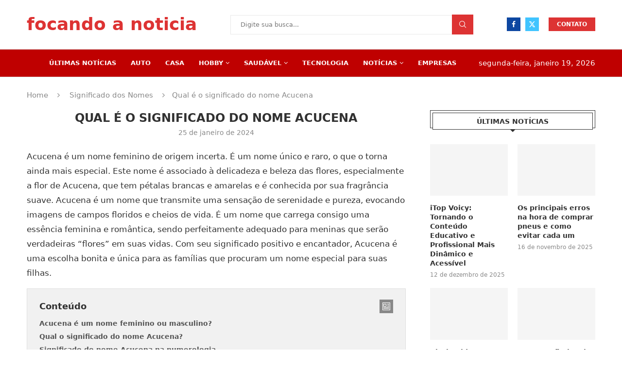

--- FILE ---
content_type: text/html; charset=UTF-8
request_url: https://focandoanoticia.com.br/significado-do-nome-acucena/
body_size: 22633
content:
<!DOCTYPE html><html lang="pt-BR" prefix="og: https://ogp.me/ns#"><head><script data-no-optimize="1">var litespeed_docref=sessionStorage.getItem("litespeed_docref");litespeed_docref&&(Object.defineProperty(document,"referrer",{get:function(){return litespeed_docref}}),sessionStorage.removeItem("litespeed_docref"));</script> <meta charset="UTF-8"><meta http-equiv="X-UA-Compatible" content="IE=edge"><meta name="viewport" content="width=device-width, initial-scale=1"><link rel="profile" href="https://gmpg.org/xfn/11"/><link rel="alternate" type="application/rss+xml" title="Focando a Notícia | Brasil RSS Feed"
href="https://focandoanoticia.com.br/feed/"/><link rel="alternate" type="application/atom+xml" title="Focando a Notícia | Brasil Atom Feed"
href="https://focandoanoticia.com.br/feed/atom/"/><link rel="pingback" href="https://focandoanoticia.com.br/xmlrpc.php"/>
<!--[if lt IE 9]> <script src="https://focandoanoticia.com.br/wp-content/themes/soledad/js/html5.js"></script> <![endif]--><title>Qual é o significado do nome Acucena</title><meta name="description" content="Acucena é um nome feminino de origem incerta. É um nome único e raro, o que o torna ainda mais especial. Este nome é associado à delicadeza e beleza das"/><meta name="robots" content="follow, index, max-snippet:-1, max-video-preview:-1, max-image-preview:large"/><link rel="canonical" href="https://focandoanoticia.com.br/significado-do-nome-acucena/" /><meta property="og:locale" content="pt_BR" /><meta property="og:type" content="article" /><meta property="og:title" content="Qual é o significado do nome Acucena" /><meta property="og:description" content="Acucena é um nome feminino de origem incerta. É um nome único e raro, o que o torna ainda mais especial. Este nome é associado à delicadeza e beleza das" /><meta property="og:url" content="https://focandoanoticia.com.br/significado-do-nome-acucena/" /><meta property="og:site_name" content="focando a noticia" /><meta property="article:tag" content="nomes" /><meta property="article:section" content="Significado dos Nomes" /><meta property="og:image" content="https://focandoanoticia.com.br/wp-content/uploads/2024/01/qual-é-o-significado-do-nome-acucena.jpg" /><meta property="og:image:secure_url" content="https://focandoanoticia.com.br/wp-content/uploads/2024/01/qual-é-o-significado-do-nome-acucena.jpg" /><meta property="og:image:width" content="1280" /><meta property="og:image:height" content="720" /><meta property="og:image:alt" content="Qual é o significado do nome Acucena" /><meta property="og:image:type" content="image/jpeg" /><meta property="article:published_time" content="2024-01-25T11:02:40-03:00" /><meta name="twitter:card" content="summary_large_image" /><meta name="twitter:title" content="Qual é o significado do nome Acucena" /><meta name="twitter:description" content="Acucena é um nome feminino de origem incerta. É um nome único e raro, o que o torna ainda mais especial. Este nome é associado à delicadeza e beleza das" /><meta name="twitter:image" content="https://focandoanoticia.com.br/wp-content/uploads/2024/01/qual-é-o-significado-do-nome-acucena.jpg" /><meta name="twitter:label1" content="Escrito por" /><meta name="twitter:data1" content="Focando a Noticia" /><meta name="twitter:label2" content="Tempo para leitura" /><meta name="twitter:data2" content="1 minuto" /> <script type="application/ld+json" class="rank-math-schema">{"@context":"https://schema.org","@graph":[{"@type":["Person","Organization"],"@id":"https://focandoanoticia.com.br/#person","name":"focando a noticia"},{"@type":"WebSite","@id":"https://focandoanoticia.com.br/#website","url":"https://focandoanoticia.com.br","name":"focando a noticia","publisher":{"@id":"https://focandoanoticia.com.br/#person"},"inLanguage":"pt-BR"},{"@type":"ImageObject","@id":"https://focandoanoticia.com.br/wp-content/uploads/2024/01/qual-\u00e9-o-significado-do-nome-acucena.jpg","url":"https://focandoanoticia.com.br/wp-content/uploads/2024/01/qual-\u00e9-o-significado-do-nome-acucena.jpg","width":"1280","height":"720","caption":"Qual \u00e9 o significado do nome Acucena","inLanguage":"pt-BR"},{"@type":"WebPage","@id":"https://focandoanoticia.com.br/significado-do-nome-acucena/#webpage","url":"https://focandoanoticia.com.br/significado-do-nome-acucena/","name":"Qual \u00e9 o significado do nome Acucena","datePublished":"2024-01-25T11:02:40-03:00","dateModified":"2024-01-25T11:02:40-03:00","isPartOf":{"@id":"https://focandoanoticia.com.br/#website"},"primaryImageOfPage":{"@id":"https://focandoanoticia.com.br/wp-content/uploads/2024/01/qual-\u00e9-o-significado-do-nome-acucena.jpg"},"inLanguage":"pt-BR"},{"@type":"Person","@id":"https://focandoanoticia.com.br/significado-do-nome-acucena/#author","name":"Focando a Noticia","image":{"@type":"ImageObject","@id":"https://focandoanoticia.com.br/wp-content/litespeed/avatar/42e99006ec2854e3d6e2fb44bed52664.jpg?ver=1768489300","url":"https://focandoanoticia.com.br/wp-content/litespeed/avatar/42e99006ec2854e3d6e2fb44bed52664.jpg?ver=1768489300","caption":"Focando a Noticia","inLanguage":"pt-BR"},"sameAs":["http://focandoanoticia.com.br"]},{"@type":"BlogPosting","headline":"Qual \u00e9 o significado do nome Acucena","datePublished":"2024-01-25T11:02:40-03:00","dateModified":"2024-01-25T11:02:40-03:00","articleSection":"Significado dos Nomes","author":{"@id":"https://focandoanoticia.com.br/significado-do-nome-acucena/#author","name":"Focando a Noticia"},"publisher":{"@id":"https://focandoanoticia.com.br/#person"},"description":"Acucena \u00e9 um nome feminino de origem incerta. \u00c9 um nome \u00fanico e raro, o que o torna ainda mais especial. Este nome \u00e9 associado \u00e0 delicadeza e beleza das","name":"Qual \u00e9 o significado do nome Acucena","@id":"https://focandoanoticia.com.br/significado-do-nome-acucena/#richSnippet","isPartOf":{"@id":"https://focandoanoticia.com.br/significado-do-nome-acucena/#webpage"},"image":{"@id":"https://focandoanoticia.com.br/wp-content/uploads/2024/01/qual-\u00e9-o-significado-do-nome-acucena.jpg"},"inLanguage":"pt-BR","mainEntityOfPage":{"@id":"https://focandoanoticia.com.br/significado-do-nome-acucena/#webpage"}}]}</script> <style id='wp-img-auto-sizes-contain-inline-css' type='text/css'>img:is([sizes=auto i],[sizes^="auto," i]){contain-intrinsic-size:3000px 1500px}
/*# sourceURL=wp-img-auto-sizes-contain-inline-css */</style><link data-optimized="2" rel="stylesheet" href="https://focandoanoticia.com.br/wp-content/litespeed/ucss/75fa6ab51055398cc4e9858bf882d0ba.css?ver=2385c" /><style id='wp-block-library-theme-inline-css' type='text/css'>.wp-block-audio :where(figcaption){color:#555;font-size:13px;text-align:center}.is-dark-theme .wp-block-audio :where(figcaption){color:#ffffffa6}.wp-block-audio{margin:0 0 1em}.wp-block-code{border:1px solid #ccc;border-radius:4px;font-family:Menlo,Consolas,monaco,monospace;padding:.8em 1em}.wp-block-embed :where(figcaption){color:#555;font-size:13px;text-align:center}.is-dark-theme .wp-block-embed :where(figcaption){color:#ffffffa6}.wp-block-embed{margin:0 0 1em}.blocks-gallery-caption{color:#555;font-size:13px;text-align:center}.is-dark-theme .blocks-gallery-caption{color:#ffffffa6}:root :where(.wp-block-image figcaption){color:#555;font-size:13px;text-align:center}.is-dark-theme :root :where(.wp-block-image figcaption){color:#ffffffa6}.wp-block-image{margin:0 0 1em}.wp-block-pullquote{border-bottom:4px solid;border-top:4px solid;color:currentColor;margin-bottom:1.75em}.wp-block-pullquote :where(cite),.wp-block-pullquote :where(footer),.wp-block-pullquote__citation{color:currentColor;font-size:.8125em;font-style:normal;text-transform:uppercase}.wp-block-quote{border-left:.25em solid;margin:0 0 1.75em;padding-left:1em}.wp-block-quote cite,.wp-block-quote footer{color:currentColor;font-size:.8125em;font-style:normal;position:relative}.wp-block-quote:where(.has-text-align-right){border-left:none;border-right:.25em solid;padding-left:0;padding-right:1em}.wp-block-quote:where(.has-text-align-center){border:none;padding-left:0}.wp-block-quote.is-large,.wp-block-quote.is-style-large,.wp-block-quote:where(.is-style-plain){border:none}.wp-block-search .wp-block-search__label{font-weight:700}.wp-block-search__button{border:1px solid #ccc;padding:.375em .625em}:where(.wp-block-group.has-background){padding:1.25em 2.375em}.wp-block-separator.has-css-opacity{opacity:.4}.wp-block-separator{border:none;border-bottom:2px solid;margin-left:auto;margin-right:auto}.wp-block-separator.has-alpha-channel-opacity{opacity:1}.wp-block-separator:not(.is-style-wide):not(.is-style-dots){width:100px}.wp-block-separator.has-background:not(.is-style-dots){border-bottom:none;height:1px}.wp-block-separator.has-background:not(.is-style-wide):not(.is-style-dots){height:2px}.wp-block-table{margin:0 0 1em}.wp-block-table td,.wp-block-table th{word-break:normal}.wp-block-table :where(figcaption){color:#555;font-size:13px;text-align:center}.is-dark-theme .wp-block-table :where(figcaption){color:#ffffffa6}.wp-block-video :where(figcaption){color:#555;font-size:13px;text-align:center}.is-dark-theme .wp-block-video :where(figcaption){color:#ffffffa6}.wp-block-video{margin:0 0 1em}:root :where(.wp-block-template-part.has-background){margin-bottom:0;margin-top:0;padding:1.25em 2.375em}
/*# sourceURL=/wp-includes/css/dist/block-library/theme.min.css */</style><style id='classic-theme-styles-inline-css' type='text/css'>/*! This file is auto-generated */
.wp-block-button__link{color:#fff;background-color:#32373c;border-radius:9999px;box-shadow:none;text-decoration:none;padding:calc(.667em + 2px) calc(1.333em + 2px);font-size:1.125em}.wp-block-file__button{background:#32373c;color:#fff;text-decoration:none}
/*# sourceURL=/wp-includes/css/classic-themes.min.css */</style><style id='block-soledad-style-inline-css' type='text/css'>.pchead-e-block{--pcborder-cl:#dedede;--pcaccent-cl:#6eb48c}.heading1-style-1>h1,.heading1-style-2>h1,.heading2-style-1>h2,.heading2-style-2>h2,.heading3-style-1>h3,.heading3-style-2>h3,.heading4-style-1>h4,.heading4-style-2>h4,.heading5-style-1>h5,.heading5-style-2>h5{padding-bottom:8px;border-bottom:1px solid var(--pcborder-cl);overflow:hidden}.heading1-style-2>h1,.heading2-style-2>h2,.heading3-style-2>h3,.heading4-style-2>h4,.heading5-style-2>h5{border-bottom-width:0;position:relative}.heading1-style-2>h1:before,.heading2-style-2>h2:before,.heading3-style-2>h3:before,.heading4-style-2>h4:before,.heading5-style-2>h5:before{content:'';width:50px;height:2px;bottom:0;left:0;z-index:2;background:var(--pcaccent-cl);position:absolute}.heading1-style-2>h1:after,.heading2-style-2>h2:after,.heading3-style-2>h3:after,.heading4-style-2>h4:after,.heading5-style-2>h5:after{content:'';width:100%;height:2px;bottom:0;left:20px;z-index:1;background:var(--pcborder-cl);position:absolute}.heading1-style-3>h1,.heading1-style-4>h1,.heading2-style-3>h2,.heading2-style-4>h2,.heading3-style-3>h3,.heading3-style-4>h3,.heading4-style-3>h4,.heading4-style-4>h4,.heading5-style-3>h5,.heading5-style-4>h5{position:relative;padding-left:20px}.heading1-style-3>h1:before,.heading1-style-4>h1:before,.heading2-style-3>h2:before,.heading2-style-4>h2:before,.heading3-style-3>h3:before,.heading3-style-4>h3:before,.heading4-style-3>h4:before,.heading4-style-4>h4:before,.heading5-style-3>h5:before,.heading5-style-4>h5:before{width:10px;height:100%;content:'';position:absolute;top:0;left:0;bottom:0;background:var(--pcaccent-cl)}.heading1-style-4>h1,.heading2-style-4>h2,.heading3-style-4>h3,.heading4-style-4>h4,.heading5-style-4>h5{padding:10px 20px;background:#f1f1f1}.heading1-style-5>h1,.heading2-style-5>h2,.heading3-style-5>h3,.heading4-style-5>h4,.heading5-style-5>h5{position:relative;z-index:1}.heading1-style-5>h1:before,.heading2-style-5>h2:before,.heading3-style-5>h3:before,.heading4-style-5>h4:before,.heading5-style-5>h5:before{content:"";position:absolute;left:0;bottom:0;width:200px;height:50%;transform:skew(-25deg) translateX(0);background:var(--pcaccent-cl);z-index:-1;opacity:.4}.heading1-style-6>h1,.heading2-style-6>h2,.heading3-style-6>h3,.heading4-style-6>h4,.heading5-style-6>h5{text-decoration:underline;text-underline-offset:2px;text-decoration-thickness:4px;text-decoration-color:var(--pcaccent-cl)}
/*# sourceURL=https://focandoanoticia.com.br/wp-content/themes/soledad/inc/block/heading-styles/build/style.min.css */</style> <script type="litespeed/javascript" data-src="https://focandoanoticia.com.br/wp-includes/js/jquery/jquery.min.js" id="jquery-core-js"></script> <script type="litespeed/javascript" data-src="https://pagead2.googlesyndication.com/pagead/js/adsbygoogle.js?client=ca-pub-8153573963896675"
     crossorigin="anonymous"></script><style id="penci-custom-style" type="text/css">body{ --pcbg-cl: #fff; --pctext-cl: #313131; --pcborder-cl: #dedede; --pcheading-cl: #313131; --pcmeta-cl: #888888; --pcaccent-cl: #6eb48c; --pcbody-font: 'PT Serif', serif; --pchead-font: 'Raleway', sans-serif; --pchead-wei: bold; --pcava_bdr:10px;--pcajs_fvw:470px;--pcajs_fvmw:220px; } .single.penci-body-single-style-5 #header, .single.penci-body-single-style-6 #header, .single.penci-body-single-style-10 #header, .single.penci-body-single-style-5 .pc-wrapbuilder-header, .single.penci-body-single-style-6 .pc-wrapbuilder-header, .single.penci-body-single-style-10 .pc-wrapbuilder-header { --pchd-mg: 40px; } .fluid-width-video-wrapper > div { position: absolute; left: 0; right: 0; top: 0; width: 100%; height: 100%; } .yt-video-place { position: relative; text-align: center; } .yt-video-place.embed-responsive .start-video { display: block; top: 0; left: 0; bottom: 0; right: 0; position: absolute; transform: none; } .yt-video-place.embed-responsive .start-video img { margin: 0; padding: 0; top: 50%; display: inline-block; position: absolute; left: 50%; transform: translate(-50%, -50%); width: 68px; height: auto; } .mfp-bg { top: 0; left: 0; width: 100%; height: 100%; z-index: 9999999; overflow: hidden; position: fixed; background: #0b0b0b; opacity: .8; filter: alpha(opacity=80) } .mfp-wrap { top: 0; left: 0; width: 100%; height: 100%; z-index: 9999999; position: fixed; outline: none !important; -webkit-backface-visibility: hidden } body { --pchead-font: -apple-system, system-ui, BlinkMacSystemFont, "Segoe UI", Helvetica, Arial, sans-serif, "Apple Color Emoji", "Segoe UI Emoji", "Segoe UI Symbol"; } body { --pcbody-font: -apple-system, system-ui, BlinkMacSystemFont, "Segoe UI", Helvetica, Arial, sans-serif, "Apple Color Emoji", "Segoe UI Emoji", "Segoe UI Symbol"; } p{ line-height: 1.8; } #navigation .menu > li > a, #navigation ul.menu ul.sub-menu li > a, .navigation ul.menu ul.sub-menu li > a, .penci-menu-hbg .menu li a, #sidebar-nav .menu li a { font-family: -apple-system, system-ui, BlinkMacSystemFont, "Segoe UI", Helvetica, Arial, sans-serif, "Apple Color Emoji", "Segoe UI Emoji", "Segoe UI Symbol"; font-weight: normal; } .penci-hide-tagupdated{ display: none !important; } body, .widget ul li a{ font-size: 17px; } .widget ul li, .widget ol li, .post-entry, p, .post-entry p { font-size: 17px; line-height: 1.8; } .featured-area.featured-style-42 .item-inner-content, .featured-style-41 .swiper-slide, .slider-40-wrapper .nav-thumb-creative .thumb-container:after,.penci-slider44-t-item:before,.penci-slider44-main-wrapper .item, .featured-area .penci-image-holder, .featured-area .penci-slider4-overlay, .featured-area .penci-slide-overlay .overlay-link, .featured-style-29 .featured-slider-overlay, .penci-slider38-overlay{ border-radius: ; -webkit-border-radius: ; } .penci-featured-content-right:before{ border-top-right-radius: ; border-bottom-right-radius: ; } .penci-flat-overlay .penci-slide-overlay .penci-mag-featured-content:before{ border-bottom-left-radius: ; border-bottom-right-radius: ; } .container-single .post-image{ border-radius: ; -webkit-border-radius: ; } .penci-mega-post-inner, .penci-mega-thumbnail .penci-image-holder{ border-radius: ; -webkit-border-radius: ; } .penci-container-inside.penci-breadcrumb i, .container.penci-breadcrumb i, .penci-container-inside.penci-breadcrumb span, .penci-container-inside.penci-breadcrumb span a, .penci-container-inside.penci-breadcrumb a, .container.penci-breadcrumb span, .container.penci-breadcrumb span a, .container.penci-breadcrumb a{ font-size: 15px; } .penci-pagination a, .penci-pagination .disable-url, .penci-pagination ul.page-numbers li span, .penci-pagination ul.page-numbers li a, #comments_pagination span, #comments_pagination a{ font-size: 14px; } #penci-login-popup:before{ opacity: ; } .penci-header-signup-form { padding-top: px; padding-bottom: px; } .penci-slide-overlay .overlay-link, .penci-slider38-overlay, .penci-flat-overlay .penci-slide-overlay .penci-mag-featured-content:before, .slider-40-wrapper .list-slider-creative .item-slider-creative .img-container:before { opacity: ; } .penci-item-mag:hover .penci-slide-overlay .overlay-link, .featured-style-38 .item:hover .penci-slider38-overlay, .penci-flat-overlay .penci-item-mag:hover .penci-slide-overlay .penci-mag-featured-content:before { opacity: ; } .penci-featured-content .featured-slider-overlay { opacity: ; } .slider-40-wrapper .list-slider-creative .item-slider-creative:hover .img-container:before { opacity:; } .featured-style-29 .featured-slider-overlay { opacity: ; } .penci_grid_title a, .penci-grid li .item h2 a, .penci-masonry .item-masonry h2 a, .grid-mixed .mixed-detail h2 a, .overlay-header-box .overlay-title a { text-transform: none; } .penci-grid li .item h2 a, .penci-masonry .item-masonry h2 a { } .penci-grid .cat a.penci-cat-name, .penci-masonry .cat a.penci-cat-name, .penci-featured-infor .cat a.penci-cat-name, .grid-mixed .cat a.penci-cat-name, .overlay-header-box .cat a.penci-cat-name { text-transform: uppercase; } .penci-grid li.typography-style .overlay-typography { opacity: ; } .penci-grid li.typography-style:hover .overlay-typography { opacity: ; } .home-featured-cat-content .mag-photo .mag-overlay-photo { opacity: ; } .home-featured-cat-content .mag-photo:hover .mag-overlay-photo { opacity: ; } .inner-item-portfolio:hover .penci-portfolio-thumbnail a:after { opacity: ; } .penci-menuhbg-toggle { width: 18px; } .penci-menuhbg-toggle .penci-menuhbg-inner { height: 18px; } .penci-menuhbg-toggle .penci-lines, .penci-menuhbg-wapper{ width: 18px; } .penci-menuhbg-toggle .lines-button{ top: 8px; } .penci-menuhbg-toggle .penci-lines:before{ top: 5px; } .penci-menuhbg-toggle .penci-lines:after{ top: -5px; } .penci-menuhbg-toggle:hover .lines-button:after, .penci-menuhbg-toggle:hover .penci-lines:before, .penci-menuhbg-toggle:hover .penci-lines:after{ transform: translateX(28px); } .penci-menuhbg-toggle .lines-button.penci-hover-effect{ left: -28px; } .penci-menu-hbg-inner .penci-hbg_sitetitle{ font-size: 18px; } .penci-menu-hbg-inner .penci-hbg_desc{ font-size: 14px; } .penci-menu-hbg{ width: 330px; }.penci-menu-hbg.penci-menu-hbg-left{ transform: translateX(-330px); -webkit-transform: translateX(-330px); -moz-transform: translateX(-330px); }.penci-menu-hbg.penci-menu-hbg-right{ transform: translateX(330px); -webkit-transform: translateX(330px); -moz-transform: translateX(330px); }.penci-menuhbg-open .penci-menu-hbg.penci-menu-hbg-left, .penci-vernav-poleft.penci-menuhbg-open .penci-vernav-toggle{ left: 330px; }@media only screen and (min-width: 961px) { .penci-vernav-enable.penci-vernav-poleft .wrapper-boxed, .penci-vernav-enable.penci-vernav-poleft .pencipdc_podcast.pencipdc_dock_player{ padding-left: 330px; } .penci-vernav-enable.penci-vernav-poright .wrapper-boxed, .penci-vernav-enable.penci-vernav-poright .pencipdc_podcast.pencipdc_dock_player{ padding-right: 330px; } .penci-vernav-enable .is-sticky #navigation{ width: calc(100% - 330px); } }@media only screen and (min-width: 961px) { .penci-vernav-enable .penci_is_nosidebar .wp-block-image.alignfull, .penci-vernav-enable .penci_is_nosidebar .wp-block-cover-image.alignfull, .penci-vernav-enable .penci_is_nosidebar .wp-block-cover.alignfull, .penci-vernav-enable .penci_is_nosidebar .wp-block-gallery.alignfull, .penci-vernav-enable .penci_is_nosidebar .alignfull{ margin-left: calc(50% - 50vw + 165px); width: calc(100vw - 330px); } }.penci-vernav-poright.penci-menuhbg-open .penci-vernav-toggle{ right: 330px; }@media only screen and (min-width: 961px) { .penci-vernav-enable.penci-vernav-poleft .penci-rltpopup-left{ left: 330px; } }@media only screen and (min-width: 961px) { .penci-vernav-enable.penci-vernav-poright .penci-rltpopup-right{ right: 330px; } }@media only screen and (max-width: 1500px) and (min-width: 961px) { .penci-vernav-enable .container { max-width: 100%; max-width: calc(100% - 30px); } .penci-vernav-enable .container.home-featured-boxes{ display: block; } .penci-vernav-enable .container.home-featured-boxes:before, .penci-vernav-enable .container.home-featured-boxes:after{ content: ""; display: table; clear: both; } } body { --pcdm_btnbg: rgba(0, 0, 0, .1); --pcdm_btnd: #666; --pcdm_btndbg: #fff; --pcdm_btnn: var(--pctext-cl); --pcdm_btnnbg: var(--pcbg-cl); } body.pcdm-enable { --pcbg-cl: #000000; --pcbg-l-cl: #1a1a1a; --pcbg-d-cl: #000000; --pctext-cl: #fff; --pcborder-cl: #313131; --pcborders-cl: #3c3c3c; --pcheading-cl: rgba(255,255,255,0.9); --pcmeta-cl: #999999; --pcl-cl: #fff; --pclh-cl: #6eb48c; --pcaccent-cl: #6eb48c; background-color: var(--pcbg-cl); color: var(--pctext-cl); } body.pcdark-df.pcdm-enable.pclight-mode { --pcbg-cl: #fff; --pctext-cl: #313131; --pcborder-cl: #dedede; --pcheading-cl: #313131; --pcmeta-cl: #888888; --pcaccent-cl: #6eb48c; }</style><link rel="shortcut icon" href="https://focandoanoticia.com.br/wp-content/uploads/2024/01/focando-logo.jpg"
type="image/x-icon"/><link rel="apple-touch-icon" sizes="180x180" href="https://focandoanoticia.com.br/wp-content/uploads/2024/01/focando-logo.jpg"> <script type="litespeed/javascript">var penciBlocksArray=[];var portfolioDataJs=portfolioDataJs||[];var PENCILOCALCACHE={};(function(){"use strict";PENCILOCALCACHE={data:{},remove:function(ajaxFilterItem){delete PENCILOCALCACHE.data[ajaxFilterItem]},exist:function(ajaxFilterItem){return PENCILOCALCACHE.data.hasOwnProperty(ajaxFilterItem)&&PENCILOCALCACHE.data[ajaxFilterItem]!==null},get:function(ajaxFilterItem){return PENCILOCALCACHE.data[ajaxFilterItem]},set:function(ajaxFilterItem,cachedData){PENCILOCALCACHE.remove(ajaxFilterItem);PENCILOCALCACHE.data[ajaxFilterItem]=cachedData}}})();function penciBlock(){this.atts_json='';this.content=''}</script> <script type="application/ld+json">{
    "@context": "https:\/\/schema.org\/",
    "@type": "organization",
    "@id": "#organization",
    "logo": {
        "@type": "ImageObject",
        "url": "https:\/\/focandoanoticia.com.br\/wp-content\/themes\/soledad\/images\/logo.png"
    },
    "url": "https:\/\/focandoanoticia.com.br\/",
    "name": "Focando a Not\u00edcia | Brasil",
    "description": ""
}</script><script type="application/ld+json">{
    "@context": "https:\/\/schema.org\/",
    "@type": "WebSite",
    "name": "Focando a Not\u00edcia | Brasil",
    "alternateName": "",
    "url": "https:\/\/focandoanoticia.com.br\/"
}</script><script type="application/ld+json">{
    "@context": "https:\/\/schema.org\/",
    "@type": "BlogPosting",
    "headline": "Qual \u00e9 o significado do nome Acucena",
    "description": "Acucena \u00e9 um nome feminino de origem incerta. \u00c9 um nome \u00fanico e raro, o que o torna ainda mais especial. Este nome \u00e9 associado \u00e0 delicadeza e beleza das&hellip;",
    "datePublished": "2024-01-25T11:02:40-03:00",
    "datemodified": "2024-01-25T11:02:40-03:00",
    "mainEntityOfPage": "https:\/\/focandoanoticia.com.br\/significado-do-nome-acucena\/",
    "image": {
        "@type": "ImageObject",
        "url": "https:\/\/focandoanoticia.com.br\/wp-content\/uploads\/2024\/01\/qual-\u00e9-o-significado-do-nome-acucena.jpg",
        "width": 1280,
        "height": 720
    },
    "publisher": {
        "@type": "Organization",
        "name": "Focando a Not\u00edcia | Brasil",
        "logo": {
            "@type": "ImageObject",
            "url": "https:\/\/focandoanoticia.com.br\/wp-content\/themes\/soledad\/images\/logo.png"
        }
    },
    "author": {
        "@type": "Person",
        "@id": "#person-FocandoaNoticia",
        "name": "Focando a Noticia",
        "url": "https:\/\/focandoanoticia.com.br\/author\/sitefocandoanoticia\/"
    }
}</script><script type="application/ld+json">{
    "@context": "https:\/\/schema.org\/",
    "@type": "BreadcrumbList",
    "itemListElement": [
        {
            "@type": "ListItem",
            "position": 1,
            "item": {
                "@id": "https:\/\/focandoanoticia.com.br",
                "name": "Home"
            }
        },
        {
            "@type": "ListItem",
            "position": 2,
            "item": {
                "@id": "https:\/\/focandoanoticia.com.br\/significado-dos-nomes\/",
                "name": "Significado dos Nomes"
            }
        },
        {
            "@type": "ListItem",
            "position": 3,
            "item": {
                "@id": "https:\/\/focandoanoticia.com.br\/significado-do-nome-acucena\/",
                "name": "Qual \u00e9 o significado do nome Acucena"
            }
        }
    ]
}</script><meta name="generator" content="Elementor 3.33.4; features: additional_custom_breakpoints; settings: css_print_method-external, google_font-enabled, font_display-swap"><style>.e-con.e-parent:nth-of-type(n+4):not(.e-lazyloaded):not(.e-no-lazyload),
				.e-con.e-parent:nth-of-type(n+4):not(.e-lazyloaded):not(.e-no-lazyload) * {
					background-image: none !important;
				}
				@media screen and (max-height: 1024px) {
					.e-con.e-parent:nth-of-type(n+3):not(.e-lazyloaded):not(.e-no-lazyload),
					.e-con.e-parent:nth-of-type(n+3):not(.e-lazyloaded):not(.e-no-lazyload) * {
						background-image: none !important;
					}
				}
				@media screen and (max-height: 640px) {
					.e-con.e-parent:nth-of-type(n+2):not(.e-lazyloaded):not(.e-no-lazyload),
					.e-con.e-parent:nth-of-type(n+2):not(.e-lazyloaded):not(.e-no-lazyload) * {
						background-image: none !important;
					}
				}</style><style id="penci-header-builder-header" type="text/css">.penci_header.penci-header-builder.main-builder-header{}.penci-header-image-logo,.penci-header-text-logo{--pchb-logo-title-size:36px;--pchb-logo-title-color:#dd3333;--pchb-logo-title-fw:bold;--pchb-logo-title-fs:normal;--pchb-logo-slogan-font:"Noto Sans Ethiopic", "regular", sans-serif;--pchb-logo-slogan-fw:bold;--pchb-logo-slogan-fs:normal;}.pc-logo-desktop.penci-header-image-logo img{max-height:32px;}@media only screen and (max-width: 767px){.penci_navbar_mobile .penci-header-image-logo img{}}.penci_builder_sticky_header_desktop .penci-header-image-logo img{}.penci_navbar_mobile .penci-header-text-logo{--pchb-m-logo-title-size:26px;--pchb-m-logo-title-color:#dd3333;--pchb-m-logo-title-fw:bold;--pchb-m-logo-title-fs:normal;--pchb-m-logo-slogan-fw:bold;--pchb-m-logo-slogan-fs:normal;}.penci_navbar_mobile .penci-header-image-logo img{max-height:40px;}.penci_navbar_mobile .sticky-enable .penci-header-image-logo img{}.pb-logo-sidebar-mobile{--pchb-logo-sm-title-fw:bold;--pchb-logo-sm-title-fs:normal;--pchb-logo-sm-slogan-fw:bold;--pchb-logo-sm-slogan-fs:normal;}.pc-builder-element.pb-logo-sidebar-mobile img{max-width:200px;max-height:60px;}.pc-logo-sticky{--pchb-logo-s-title-size:20px;--pchb-logo-s-title-color:#ffffff;--pchb-logo-s-title-fw:bold;--pchb-logo-s-title-fs:normal;--pchb-logo-s-slogan-fw:bold;--pchb-logo-s-slogan-fs:normal;}.pc-builder-element.pc-logo-sticky.pc-logo img{max-height:40px;}.pc-builder-element.pc-main-menu{--pchb-main-menu-fs:13px;--pchb-main-menu-fs_l2:13px;--pchb-main-menu-lh:56px;}.pc-builder-element.pc-second-menu{--pchb-second-menu-fw:400;--pchb-second-menu-fs:12px;--pchb-second-menu-lh:20px;--pchb-second-menu-fs_l2:12px;}.pc-builder-element.pc-third-menu{--pchb-third-menu-fs:12px;--pchb-third-menu-fs_l2:12px;}.penci-builder.penci-builder-button.button-1{border-color:#dd3333;background-color:#dd3333;color:#ffffff;}.penci-builder.penci-builder-button.button-1:hover{color:#111111;}.penci-builder.penci-builder-button.button-2{}.penci-builder.penci-builder-button.button-2:hover{color:#111111;}.penci-builder.penci-builder-button.button-3{}.penci-builder.penci-builder-button.button-3:hover{}.penci-builder.penci-builder-button.button-mobile-1{}.penci-builder.penci-builder-button.button-mobile-1:hover{}.penci-builder.penci-builder-button.button-mobile-2{}.penci-builder.penci-builder-button.button-mobile-2:hover{}.penci-builder-mobile-sidebar-nav.penci-menu-hbg{border-width:0;border-style:solid;}.pc-builder-menu.pc-dropdown-menu{--pchb-dd-lv1:12px;--pchb-dd-lv2:12px;}.penci-header-builder .penci-builder-element.penci-data-time-format{margin-top:0px;margin-right: 0px;margin-bottom: 0px;margin-left: 0px;}.penci-header-builder .pc-builder-element.penci-menuhbg-wapper{margin-top:0px;margin-right: 0px;margin-bottom: 0px;margin-left: 0px;padding-top: 0px;padding-right: 0px;padding-bottom: 0px;padding-left: 0px;}.penci-header-builder .pc-builder-element.pc-second-menu{margin-left: 0px;}.penci-header-builder .header-social.penci-builder-element.desktop-social{margin-right: 10px;margin-left: 0px;}.penci-header-builder .penci-builder-element.pc-search-form{}.penci-mobile-midbar{border-bottom-width: 1px;}.penci-desktop-sticky-mid{padding-top: 0px;padding-bottom: 0px;}.pc-builder-element a.penci-menuhbg-toggle{margin-top:0px;margin-right: 0px;margin-bottom: 0px;margin-left: 0px;padding-top: 6px;padding-right: 6px;padding-bottom: 6px;padding-left: 6px;}.pc-builder-element.penci-top-search .search-click{border-style:none}.penci-builder-element.penci-data-time-format{color:#ffffff}.pc-builder-element.pc-main-menu .navigation .menu > li > a,.pc-builder-element.pc-main-menu .navigation ul.menu ul.sub-menu a{color:#ffffff}.pc-builder-element.pc-main-menu .navigation .menu > li > a:hover,.pc-builder-element.pc-main-menu .navigation .menu > li:hover > a,.pc-builder-element.pc-main-menu .navigation ul.menu ul.sub-menu a:hover{color:#e0e0e0}.pc-builder-element.pc-main-menu .navigation .menu li.current-menu-item > a,.pc-builder-element.pc-main-menu .navigation .menu > li.current_page_item > a,.pc-builder-element.pc-main-menu .navigation .menu > li.current-menu-ancestor > a,.pc-builder-element.pc-main-menu .navigation .menu > li.current-menu-item > a{color:#e5e5e5}.pc-builder-element.pc-main-menu .navigation ul.menu ul.sub-menu li a{color:#111111}.pc-builder-element.pc-main-menu .navigation ul.menu ul.sub-menu li a:hover{color:#303f9f}.pc-builder-element.pc-main-menu .navigation .menu .sub-menu li.current-menu-item > a,.pc-builder-element.pc-main-menu .navigation .menu .sub-menu > li.current_page_item > a,.pc-builder-element.pc-main-menu .navigation .menu .sub-menu > li.current-menu-ancestor > a,.pc-builder-element.pc-main-menu .navigation .menu .sub-menu > li.current-menu-item > a{color:#303f9f}.pc-builder-element.pc-builder-menu.pc-main-menu .navigation ul.menu > li > a:before, .pc-builder-element.pc-builder-menu.pc-main-menu .navigation .menu > ul.sub-menu > li > a:before{background-color:#ffffff}.pc-search-form-desktop form.pc-searchform i, .penci-builder-element.pc-search-form.search-style-icon-button.pc-search-form-desktop .searchsubmit,.penci-builder-element.pc-search-form.search-style-text-button.pc-search-form-desktop .searchsubmit{color:#ffffff}.penci-builder-element.pc-search-form.search-style-icon-button.pc-search-form-desktop .searchsubmit,.penci-builder-element.pc-search-form.search-style-text-button.pc-search-form-desktop .searchsubmit{background-color:#dd3333}.pc-builder-element a.penci-menuhbg-toggle .lines-button:after, .pc-builder-element a.penci-menuhbg-toggle.builder .penci-lines:before,.pc-builder-element a.penci-menuhbg-toggle.builder .penci-lines:after{background-color:#ffffff}.pc-builder-element a.penci-menuhbg-toggle{background-color:#303f9f}.pc-builder-element a.penci-menuhbg-toggle{border-style:none}.pc-search-form-desktop.search-style-icon-button .searchsubmit:before,.pc-search-form-desktop.search-style-text-button .searchsubmit {line-height:40px}.penci-builder-button.button-1{font-size:12px}.penci-builder-button.button-2{font-size:12px}.penci-builder.penci-builder-button.button-1{font-weight:700}.penci-builder.penci-builder-button.button-1{font-style:normal}.penci-builder.penci-builder-button.button-2{font-weight:700}.penci-builder.penci-builder-button.button-2{font-style:normal}.penci-builder.penci-builder-button.button-3{font-weight:bold}.penci-builder.penci-builder-button.button-3{font-style:normal}.penci-builder.penci-builder-button.button-mobile-1{font-weight:bold}.penci-builder.penci-builder-button.button-mobile-1{font-style:normal}.penci-builder.penci-builder-button.button-mobile-2{font-weight:bold}.penci-builder.penci-builder-button.button-mobile-2{font-style:normal}.penci-builder-element.penci-data-time-format{font-size:15px}.penci_builder_sticky_header_desktop{border-style:solid}.penci-builder-element.penci-topbar-trending{max-width:420px}.penci-menuhbg-toggle.builder{--pcbd-menuhbg-size:16px}.penci_header.main-builder-header{border-style:solid}.navigation.mobile-menu{border-style:none}.penci-builder-element.pc-search-form-desktop form.pc-searchform input.search-input{font-size:13px}.pc-search-form-desktop.search-style-default i,
							.pc-search-form-desktop.search-style-icon-button .searchsubmit:before,
							.pc-search-form-desktop.search-style-text-button .searchsubmit{font-size:14px}.penci-builder-element.pc-search-form-desktop,.penci-builder-element.pc-search-form-desktop.search-style-icon-button .search-input,.penci-builder-element.pc-search-form-desktop.search-style-text-button .search-input{line-height:38px}.penci-builder-element.pc-search-form-desktop.search-style-default .search-input{line-height:38px;padding-top:0;padding-bottom:0}.penci-builder-element.pc-search-form-desktop,.penci-builder-element.pc-search-form-desktop.search-style-icon-button .search-input,.penci-builder-element.pc-search-form-desktop.search-style-text-button .search-input{max-width:500px;}.pc-builder-element.pc-logo.pb-logo-mobile{}.pc-header-element.penci-topbar-social .pclogin-item a{}.pc-header-element.penci-topbar-social-mobile .pclogin-item a{}body.penci-header-preview-layout .wrapper-boxed{min-height:1500px}.penci_header_overlap .penci-desktop-topblock,.penci-desktop-topblock{border-width:0;border-style:solid;}.penci_header_overlap .penci-desktop-topbar,.penci-desktop-topbar{border-width:0;border-color:#ececec;border-style:solid;padding-top: 5px;padding-bottom: 5px;border-bottom-width: 1px;}.penci_header_overlap .penci-desktop-midbar,.penci-desktop-midbar{border-width:0;background-color:#ffffff;border-style:solid;padding-top: 30px;padding-bottom: 30px;}.penci_header_overlap .penci-desktop-bottombar,.penci-desktop-bottombar{border-width:0;background-color:#bf0000;border-color:#dedede;border-style:solid;padding-top: 0px;padding-bottom: 0px;border-top-width: 1px;border-bottom-width: 1px;}.penci_header_overlap .penci-desktop-bottomblock,.penci-desktop-bottomblock{border-width:0;border-style:solid;}.penci_header_overlap .penci-sticky-top,.penci-sticky-top{border-width:0;border-style:solid;}.penci_header_overlap .penci-sticky-mid,.penci-sticky-mid{border-width:0;background-color:#dd3333;border-style:solid;padding-top: 0px;padding-bottom: 0px;}.penci_header_overlap .penci-sticky-bottom,.penci-sticky-bottom{border-width:0;border-style:solid;}.penci_header_overlap .penci-mobile-topbar,.penci-mobile-topbar{border-width:0;border-style:solid;}.penci_header_overlap .penci-mobile-midbar,.penci-mobile-midbar{border-width:0;border-color:#dedede;border-style:solid;border-bottom-width: 1px;}.penci_header_overlap .penci-mobile-bottombar,.penci-mobile-bottombar{border-width:0;border-style:solid;}</style><noscript><style>.perfmatters-lazy[data-src]{display:none !important;}</style></noscript><style>.perfmatters-lazy-youtube{position:relative;width:100%;max-width:100%;height:0;padding-bottom:56.23%;overflow:hidden}.perfmatters-lazy-youtube img{position:absolute;top:0;right:0;bottom:0;left:0;display:block;width:100%;max-width:100%;height:auto;margin:auto;border:none;cursor:pointer;transition:.5s all;-webkit-transition:.5s all;-moz-transition:.5s all}.perfmatters-lazy-youtube img:hover{-webkit-filter:brightness(75%)}.perfmatters-lazy-youtube .play{position:absolute;top:50%;left:50%;right:auto;width:68px;height:48px;margin-left:-34px;margin-top:-24px;background:url(https://focandoanoticia.com.br/wp-content/plugins/perfmatters/img/youtube.svg) no-repeat;background-position:center;background-size:cover;pointer-events:none;filter:grayscale(1)}.perfmatters-lazy-youtube:hover .play{filter:grayscale(0)}.perfmatters-lazy-youtube iframe{position:absolute;top:0;left:0;width:100%;height:100%;z-index:99}</style></head><body class="wp-singular post-template-default single single-post postid-2402 single-format-standard wp-theme-soledad penci-disable-desc-collapse soledad-ver-8-7-0 pclight-mode penci-hide-pthumb pcmn-drdw-style-slide_down pchds-showup elementor-default elementor-kit-11"><div id="soledad_wrapper" class="wrapper-boxed header-style-header-1 header-search-style-showup"><div class="penci-header-wrap pc-wrapbuilder-header"><div data-builder-slug="header" id="pcbdhd_header"
class="pc-wrapbuilder-header-inner penci-builder-id-header"><div class="penci_header penci-header-builder penci_builder_sticky_header_desktop shadow-enable hide-scroll-down"><div class="penci_container"><div class="penci_stickybar penci_navbar"><div class="penci-desktop-sticky-mid penci_container penci-sticky-mid pcmiddle-center pc-hasel"><div class="container container-normal"><div class="penci_nav_row"><div class="penci_nav_col penci_nav_left penci_nav_alignleft"><div class="pc-builder-element pc-logo pc-logo-sticky penci-header-text-logo ">
<a href="https://focandoanoticia.com.br/"><div class="site-name">focando a noticia</div>
</a></div></div><div class="penci_nav_col penci_nav_center penci_nav_aligncenter"><div class="pc-builder-element pc-builder-menu pc-main-menu"><nav class="navigation menu-style-1 no-class menu-item-normal " role="navigation"
itemscope
itemtype="https://schema.org/SiteNavigationElement"><ul id="menu-menu_principal" class="menu"><li id="menu-item-2021" class="menu-item menu-item-type-post_type menu-item-object-page menu-item-home ajax-mega-menu menu-item-2021"><a href="https://focandoanoticia.com.br/">Últimas Notícias</a></li><li id="menu-item-2016" class="menu-item menu-item-type-taxonomy menu-item-object-category ajax-mega-menu menu-item-2016"><a href="https://focandoanoticia.com.br/auto/">Auto</a></li><li id="menu-item-2017" class="menu-item menu-item-type-taxonomy menu-item-object-category ajax-mega-menu menu-item-2017"><a href="https://focandoanoticia.com.br/casa/">Casa</a></li><li id="menu-item-2316" class="menu-item menu-item-type-custom menu-item-object-custom menu-item-has-children ajax-mega-menu menu-item-2316"><a href="#">Hobby</a><ul class="sub-menu"><li id="menu-item-2317" class="menu-item menu-item-type-taxonomy menu-item-object-category current-post-ancestor current-menu-parent current-post-parent ajax-mega-menu menu-item-2317"><a href="https://focandoanoticia.com.br/significado-dos-nomes/">Significado dos Nomes</a></li></ul></li><li id="menu-item-4446" class="menu-item menu-item-type-custom menu-item-object-custom menu-item-has-children ajax-mega-menu menu-item-4446"><a href="#">Saudável</a><ul class="sub-menu"><li id="menu-item-2019" class="menu-item menu-item-type-taxonomy menu-item-object-category ajax-mega-menu menu-item-2019"><a href="https://focandoanoticia.com.br/saude/">Saúde</a></li><li id="menu-item-4447" class="menu-item menu-item-type-taxonomy menu-item-object-category ajax-mega-menu menu-item-4447"><a href="https://focandoanoticia.com.br/alimentacao/">Alimentação</a></li><li id="menu-item-4448" class="menu-item menu-item-type-taxonomy menu-item-object-category ajax-mega-menu menu-item-4448"><a href="https://focandoanoticia.com.br/relacionamento/">Relacionamento</a></li></ul></li><li id="menu-item-2020" class="menu-item menu-item-type-taxonomy menu-item-object-category ajax-mega-menu menu-item-2020"><a href="https://focandoanoticia.com.br/tecnologia/">Tecnologia</a></li><li id="menu-item-2214" class="menu-item menu-item-type-taxonomy menu-item-object-category menu-item-has-children ajax-mega-menu menu-item-2214"><a href="https://focandoanoticia.com.br/noticias/">Notícias</a><ul class="sub-menu"><li id="menu-item-2234" class="menu-item menu-item-type-taxonomy menu-item-object-category ajax-mega-menu menu-item-2234"><a href="https://focandoanoticia.com.br/noticias/esporte/">Esporte</a></li><li id="menu-item-3339" class="menu-item menu-item-type-taxonomy menu-item-object-category ajax-mega-menu menu-item-3339"><a href="https://focandoanoticia.com.br/cotidiano/">Cotidiano</a></li></ul></li><li id="menu-item-2899" class="menu-item menu-item-type-taxonomy menu-item-object-category ajax-mega-menu menu-item-2899"><a href="https://focandoanoticia.com.br/empresas/">Empresas</a></li></ul></nav></div></div><div class="penci_nav_col penci_nav_right penci_nav_alignright"><div id="top-search"
class="pc-builder-element penci-top-search pcheader-icon top-search-classes ">
<a href="#" aria-label="Search" class="search-click pc-button-define-customize">
<i class="penciicon-magnifiying-glass"></i>
</a><div class="show-search pcbds-showup"><form role="search" method="get" class="pc-searchform"
action="https://focandoanoticia.com.br/"><div class="pc-searchform-inner">
<input type="text" class="search-input"
placeholder="Digite sua busca..." name="s"/>
<i class="penciicon-magnifiying-glass"></i>
<button type="submit"
class="searchsubmit penci-ele-btn">Search</button></div></form>
<a href="#" aria-label="Close" class="search-click close-search"><i class="penciicon-close-button"></i></a></div></div></div></div></div></div></div></div></div><div class="penci_header penci-header-builder main-builder-header  normal no-shadow  "><div class="penci_midbar penci-desktop-midbar penci_container bg-normal pcmiddle-normal pc-hasel"><div class="container container-normal"><div class="penci_nav_row"><div class="penci_nav_col penci_nav_left penci_nav_flexleft penci_nav_alignleft"><div class="pc-builder-element pc-logo pc-logo-desktop penci-header-text-logo ">
<a href="https://focandoanoticia.com.br/"><div class="site-name">focando a noticia</div>
</a></div></div><div class="penci_nav_col penci_nav_center penci_nav_flexcenter penci_nav_aligncenter"><div class="penci-builder-element pc-search-form-desktop pc-search-form search-style-icon-button "><form role="search" method="get" class="pc-searchform"
action="https://focandoanoticia.com.br/"><div class="pc-searchform-inner">
<input type="text" class="search-input"
placeholder="Digite sua busca..." name="s"/>
<i class="penciicon-magnifiying-glass"></i>
<button type="submit"
class="searchsubmit penci-ele-btn">Search</button></div></form></div></div><div class="penci_nav_col penci_nav_right penci_nav_flexright penci_nav_alignright"><div class="header-social desktop-social penci-builder-element"><div class="inner-header-social social-icon-style penci-social-square penci-social-colored">
<a href="https://www.facebook.com/"
aria-label="Facebook"  rel="noreferrer"                   target="_blank"><i class="penci-faicon fa fa-facebook" ></i></a>
<a href="https://twitter.com/"
aria-label="Twitter"  rel="noreferrer"                   target="_blank"><i class="penci-faicon penciicon-x-twitter" ></i></a></div></div>
<a target="_parent" rel="none"
href="https://focandoanoticia.com.br/contato/" class="penci-builder penci-builder-button button-1 button-define-style-1 button-shape-ratangle default ">
CONTATO    </a></div></div></div></div><div class="penci_bottombar penci-desktop-bottombar penci_navbar penci_container bg-normal pcmiddle-normal pc-hasel"><div class="container container-normal"><div class="penci_nav_row"><div class="penci_nav_col penci_nav_left penci_nav_flexleft penci_nav_alignleft"></div><div class="penci_nav_col penci_nav_center penci_nav_flexcenter penci_nav_aligncenter"><div class="pc-builder-element pc-builder-menu pc-main-menu"><nav class="navigation menu-style-1 no-class menu-item-normal " role="navigation"
itemscope
itemtype="https://schema.org/SiteNavigationElement"><ul id="menu-menu_principal-1" class="menu"><li class="menu-item menu-item-type-post_type menu-item-object-page menu-item-home ajax-mega-menu menu-item-2021"><a href="https://focandoanoticia.com.br/">Últimas Notícias</a></li><li class="menu-item menu-item-type-taxonomy menu-item-object-category ajax-mega-menu menu-item-2016"><a href="https://focandoanoticia.com.br/auto/">Auto</a></li><li class="menu-item menu-item-type-taxonomy menu-item-object-category ajax-mega-menu menu-item-2017"><a href="https://focandoanoticia.com.br/casa/">Casa</a></li><li class="menu-item menu-item-type-custom menu-item-object-custom menu-item-has-children ajax-mega-menu menu-item-2316"><a href="#">Hobby</a><ul class="sub-menu"><li class="menu-item menu-item-type-taxonomy menu-item-object-category current-post-ancestor current-menu-parent current-post-parent ajax-mega-menu menu-item-2317"><a href="https://focandoanoticia.com.br/significado-dos-nomes/">Significado dos Nomes</a></li></ul></li><li class="menu-item menu-item-type-custom menu-item-object-custom menu-item-has-children ajax-mega-menu menu-item-4446"><a href="#">Saudável</a><ul class="sub-menu"><li class="menu-item menu-item-type-taxonomy menu-item-object-category ajax-mega-menu menu-item-2019"><a href="https://focandoanoticia.com.br/saude/">Saúde</a></li><li class="menu-item menu-item-type-taxonomy menu-item-object-category ajax-mega-menu menu-item-4447"><a href="https://focandoanoticia.com.br/alimentacao/">Alimentação</a></li><li class="menu-item menu-item-type-taxonomy menu-item-object-category ajax-mega-menu menu-item-4448"><a href="https://focandoanoticia.com.br/relacionamento/">Relacionamento</a></li></ul></li><li class="menu-item menu-item-type-taxonomy menu-item-object-category ajax-mega-menu menu-item-2020"><a href="https://focandoanoticia.com.br/tecnologia/">Tecnologia</a></li><li class="menu-item menu-item-type-taxonomy menu-item-object-category menu-item-has-children ajax-mega-menu menu-item-2214"><a href="https://focandoanoticia.com.br/noticias/">Notícias</a><ul class="sub-menu"><li class="menu-item menu-item-type-taxonomy menu-item-object-category ajax-mega-menu menu-item-2234"><a href="https://focandoanoticia.com.br/noticias/esporte/">Esporte</a></li><li class="menu-item menu-item-type-taxonomy menu-item-object-category ajax-mega-menu menu-item-3339"><a href="https://focandoanoticia.com.br/cotidiano/">Cotidiano</a></li></ul></li><li class="menu-item menu-item-type-taxonomy menu-item-object-category ajax-mega-menu menu-item-2899"><a href="https://focandoanoticia.com.br/empresas/">Empresas</a></li></ul></nav></div></div><div class="penci_nav_col penci_nav_right penci_nav_flexright penci_nav_alignright"><div class="penci-builder-element penci-data-time-format ">
<span data-format="l, F j, Y"
class="penci-dtf-normal">segunda-feira, janeiro 19, 2026</span></div></div></div></div></div></div><div class="penci_navbar_mobile "><div class="penci_mobile_midbar penci-mobile-midbar penci_container sticky-enable pcmiddle-center pc-hasel bgtrans-enable"><div class="container"><div class="penci_nav_row"><div class="penci_nav_col penci_nav_left penci_nav_alignleft"><div class="pc-button-define-customize pc-builder-element navigation mobile-menu "><div class="button-menu-mobile header-builder"><svg width=18px height=18px viewBox="0 0 512 384" version=1.1 xmlns=http://www.w3.org/2000/svg xmlns:xlink=http://www.w3.org/1999/xlink><g stroke=none stroke-width=1 fill-rule=evenodd><g transform="translate(0.000000, 0.250080)"><rect x=0 y=0 width=512 height=62></rect><rect x=0 y=161 width=512 height=62></rect><rect x=0 y=321 width=512 height=62></rect></g></g></svg></div></div></div><div class="penci_nav_col penci_nav_center penci_nav_aligncenter"><div class="pc-builder-element pc-logo pb-logo-mobile penci-header-text-logo ">
<a href="https://focandoanoticia.com.br/"><div class="site-name">focando a noticia</div>
</a></div></div><div class="penci_nav_col penci_nav_right penci_nav_alignright"><div id="top-search"
class="pc-builder-element penci-top-search pcheader-icon top-search-classes ">
<a href="#" aria-label="Search" class="search-click pc-button-define-customize">
<i class="penciicon-magnifiying-glass"></i>
</a><div class="show-search pcbds-showup"><form role="search" method="get" class="pc-searchform"
action="https://focandoanoticia.com.br/"><div class="pc-searchform-inner">
<input type="text" class="search-input"
placeholder="Digite sua busca..." name="s"/>
<i class="penciicon-magnifiying-glass"></i>
<button type="submit"
class="searchsubmit penci-ele-btn">Search</button></div></form>
<a href="#" aria-label="Close" class="search-click close-search"><i class="penciicon-close-button"></i></a></div></div></div></div></div></div></div>
<a href="#" aria-label="Close" class="close-mobile-menu-builder mpos-left"><i
class="penci-faicon fa fa-close"></i></a><div id="penci_off_canvas"
class="penci-builder-mobile-sidebar-nav penci-menu-hbg mpos-left"><div class="penci_mobile_wrapper"><div class="nav_wrap penci-mobile-sidebar-content-wrapper"><div class="penci-builder-item-wrap item_main"><div class="header-social penci-builder-element mobile-social"><div class="inner-header-social social-icon-style penci-social-simple penci-social-normal">
<a href="https://www.facebook.com/"
aria-label="Facebook"  rel="noreferrer"                   target="_blank"><i class="penci-faicon fa fa-facebook" ></i></a>
<a href="https://twitter.com/"
aria-label="Twitter"  rel="noreferrer"                   target="_blank"><i class="penci-faicon penciicon-x-twitter" ></i></a></div></div><div class="penci-builder-element pc-search-form pc-search-form-sidebar search-style-default "><form role="search" method="get" class="pc-searchform"
action="https://focandoanoticia.com.br/"><div class="pc-searchform-inner">
<input type="text" class="search-input"
placeholder="Digite sua busca..." name="s"/>
<i class="penciicon-magnifiying-glass"></i>
<button type="submit"
class="searchsubmit penci-ele-btn">Search</button></div></form></div><div class="pc-builder-element pc-builder-menu pc-dropdown-menu"><nav class="no-class normal-click" role="navigation"
itemscope
itemtype="https://schema.org/SiteNavigationElement"><ul id="menu-menu_principal-2" class="menu menu-hgb-main"><li class="menu-item menu-item-type-post_type menu-item-object-page menu-item-home ajax-mega-menu menu-item-2021"><a href="https://focandoanoticia.com.br/">Últimas Notícias</a></li><li class="menu-item menu-item-type-taxonomy menu-item-object-category ajax-mega-menu menu-item-2016"><a href="https://focandoanoticia.com.br/auto/">Auto</a></li><li class="menu-item menu-item-type-taxonomy menu-item-object-category ajax-mega-menu menu-item-2017"><a href="https://focandoanoticia.com.br/casa/">Casa</a></li><li class="menu-item menu-item-type-custom menu-item-object-custom menu-item-has-children ajax-mega-menu menu-item-2316"><a href="#">Hobby</a><ul class="sub-menu"><li class="menu-item menu-item-type-taxonomy menu-item-object-category current-post-ancestor current-menu-parent current-post-parent ajax-mega-menu menu-item-2317"><a href="https://focandoanoticia.com.br/significado-dos-nomes/">Significado dos Nomes</a></li></ul></li><li class="menu-item menu-item-type-custom menu-item-object-custom menu-item-has-children ajax-mega-menu menu-item-4446"><a href="#">Saudável</a><ul class="sub-menu"><li class="menu-item menu-item-type-taxonomy menu-item-object-category ajax-mega-menu menu-item-2019"><a href="https://focandoanoticia.com.br/saude/">Saúde</a></li><li class="menu-item menu-item-type-taxonomy menu-item-object-category ajax-mega-menu menu-item-4447"><a href="https://focandoanoticia.com.br/alimentacao/">Alimentação</a></li><li class="menu-item menu-item-type-taxonomy menu-item-object-category ajax-mega-menu menu-item-4448"><a href="https://focandoanoticia.com.br/relacionamento/">Relacionamento</a></li></ul></li><li class="menu-item menu-item-type-taxonomy menu-item-object-category ajax-mega-menu menu-item-2020"><a href="https://focandoanoticia.com.br/tecnologia/">Tecnologia</a></li><li class="menu-item menu-item-type-taxonomy menu-item-object-category menu-item-has-children ajax-mega-menu menu-item-2214"><a href="https://focandoanoticia.com.br/noticias/">Notícias</a><ul class="sub-menu"><li class="menu-item menu-item-type-taxonomy menu-item-object-category ajax-mega-menu menu-item-2234"><a href="https://focandoanoticia.com.br/noticias/esporte/">Esporte</a></li><li class="menu-item menu-item-type-taxonomy menu-item-object-category ajax-mega-menu menu-item-3339"><a href="https://focandoanoticia.com.br/cotidiano/">Cotidiano</a></li></ul></li><li class="menu-item menu-item-type-taxonomy menu-item-object-category ajax-mega-menu menu-item-2899"><a href="https://focandoanoticia.com.br/empresas/">Empresas</a></li></ul></nav></div><div class="penci-builder-element penci-html-ads penci-html-ads-mobile-2">
Todos os direitos reservados - Focando a Notícia</div></div></div></div></div></div></div><div class="penci-single-wrapper"><div class="penci-single-block"><div class="container penci-breadcrumb single-breadcrumb">
<span><a class="crumb"
href="https://focandoanoticia.com.br/">Home</a></span><i class="penci-faicon fa fa-angle-right" ></i>					<span><a class="crumb" href="https://focandoanoticia.com.br/significado-dos-nomes/">Significado dos Nomes</a></span><i class="penci-faicon fa fa-angle-right" ></i></i><span>Qual é o significado do nome Acucena</span></div><div class="container container-single penci_sidebar  penci-enable-lightbox"><div id="main"><div class="theiaStickySidebar"><article id="post-2402" class="post type-post status-publish"><div class="header-standard header-classic single-header"><h1 class="post-title single-post-title entry-title">Qual é o significado do nome Acucena</h1><div class="penci-hide-tagupdated">
<span class="author-italic author vcard">by 										<a class="author-url url fn n"
href="https://focandoanoticia.com.br/author/sitefocandoanoticia/">Focando a Noticia</a>
</span>
<time class="entry-date published" datetime="2024-01-25T11:02:40-03:00">25 de janeiro de 2024</time></div><div class="post-box-meta-single">
<span><time class="entry-date published" datetime="2024-01-25T11:02:40-03:00">25 de janeiro de 2024</time></span></div></div><div class="post-entry blockquote-style-1 "><div class="inner-post-entry entry-content" id="penci-post-entry-inner"><i class="penci-post-countview-number-check" style="display:none">320</i><p>Acucena é um nome feminino de origem incerta. É um nome único e raro, o que o torna ainda mais especial. Este nome é associado à delicadeza e beleza das flores, especialmente a flor de Acucena, que tem pétalas brancas e amarelas e é conhecida por sua fragrância suave. Acucena é um nome que transmite uma sensação de serenidade e pureza, evocando imagens de campos floridos e cheios de vida. É um nome que carrega consigo uma essência feminina e romântica, sendo perfeitamente adequado para meninas que serão verdadeiras &#8220;flores&#8221; em suas vidas. Com seu significado positivo e encantador, Acucena é uma escolha bonita e única para as famílias que procuram um nome especial para suas filhas.</p><div class="penci-toc-container-wrapper sticky-disable"><div id="penci-toc-container" class="penci-toc-wrapper penci-toc-default counter-hierarchy penci-toc-container max-lv-3 s3 dis-toggle"><div class="penci-toc-head penci-toc-title-container"><p class="penci-toc-title">Conte&uacute;do</p>
<span class="penci-toc-title-toggle"></span></div><nav class="penci-toc"><ul class='penci-toc-list penci-toc-list-level-1' ><li class='penci-toc-page-1 penci-toc-heading-level-2'><a class="penci-toc-link penci-toc-heading-1" href="#penci-Acucena_e_um_nome_feminino_ou_masculino" title="Acucena é um nome feminino ou masculino?">Acucena é um nome feminino ou masculino?</a></li><li class='penci-toc-page-1 penci-toc-heading-level-2'><a class="penci-toc-link penci-toc-heading-2" href="#penci-Qual_o_significado_do_nome_Acucena" title="Qual o significado do nome Acucena?">Qual o significado do nome Acucena?</a></li><li class='penci-toc-page-1 penci-toc-heading-level-2'><a class="penci-toc-link penci-toc-heading-3" href="#penci-Significado_do_nome_Acucena_na_numerologia" title="Significado do nome Acucena na numerologia">Significado do nome Acucena na numerologia</a></li><li class='penci-toc-page-1 penci-toc-heading-level-2'><a class="penci-toc-link penci-toc-heading-4" href="#penci-Significado_do_nome_Acucena_na_astrologia" title="Significado do nome Acucena na astrologia">Significado do nome Acucena na astrologia</a></li><li class='penci-toc-page-1 penci-toc-heading-level-2'><a class="penci-toc-link penci-toc-heading-5" href="#penci-Nomes_compostos_usados_com_Acucena" title="Nomes compostos usados com Acucena">Nomes compostos usados com Acucena</a></li><li class='penci-toc-page-1 penci-toc-heading-level-2'><a class="penci-toc-link penci-toc-heading-6" href="#penci-Qual_a_origem_do_nome_Acucena" title="Qual a origem do nome Acucena?">Qual a origem do nome Acucena?</a></li><li class='penci-toc-page-1 penci-toc-heading-level-2'><a class="penci-toc-link penci-toc-heading-7" href="#penci-Variacoes_e_apelidos_do_nome_Acucena" title="Variações e apelidos do nome Acucena">Variações e apelidos do nome Acucena</a></li><li class='penci-toc-page-1 penci-toc-heading-level-2'><a class="penci-toc-link penci-toc-heading-8" href="#penci-Qual_a_popularidade" title="Qual a popularidade?">Qual a popularidade?</a></li><li class='penci-toc-page-1 penci-toc-heading-level-2'><a class="penci-toc-link penci-toc-heading-9" href="#penci-Existem_famosos_com_esse_nome" title="Existem famosos com esse nome?">Existem famosos com esse nome?</a></li><li class='penci-toc-page-1 penci-toc-heading-level-2'><a class="penci-toc-link penci-toc-heading-10" href="#penci-Curiosidades_sobre_o_nome_Acucena" title="Curiosidades sobre o nome Acucena">Curiosidades sobre o nome Acucena</a></li></ul></nav></div></div><h2><span class="penci-toc-section" id="penci-Acucena_e_um_nome_feminino_ou_masculino"></span>Acucena é um nome feminino ou masculino?<span class="penci-toc-section-end"></span></h2><p>Acucena é um nome feminino.</p><h2><span class="penci-toc-section" id="penci-Qual_o_significado_do_nome_Acucena"></span>Qual o significado do nome Acucena?<span class="penci-toc-section-end"></span></h2><p>O nome Acucena tem um significado de &#8220;flor branca como açúcar&#8221; ou &#8220;flor branca como a neve&#8221;.</p><h2><span class="penci-toc-section" id="penci-Significado_do_nome_Acucena_na_numerologia"></span>Significado do nome Acucena na numerologia<span class="penci-toc-section-end"></span></h2><p>Na numerologia, o nome Acucena está associado ao número 7. Esse número é relacionado à introspecção, espiritualidade e busca pelo conhecimento. Pessoas com esse número costumam ser intuitivas, misteriosas e buscam respostas nas situações do cotidiano.</p><h2><span class="penci-toc-section" id="penci-Significado_do_nome_Acucena_na_astrologia"></span>Significado do nome Acucena na astrologia<span class="penci-toc-section-end"></span></h2><p>Na astrologia, o nome Acucena não possui um significado específico relacionado a signos ou planetas.</p><h2><span class="penci-toc-section" id="penci-Nomes_compostos_usados_com_Acucena"></span>Nomes compostos usados com Acucena<span class="penci-toc-section-end"></span></h2><p>Alguns nomes compostos que podem ser formados utilizando Acucena são: Acucena Maria, Maria Acucena, Júlia Acucena, etc.</p><h2><span class="penci-toc-section" id="penci-Qual_a_origem_do_nome_Acucena"></span>Qual a origem do nome Acucena?<span class="penci-toc-section-end"></span></h2><p>O nome Acucena tem origem incerta, mas acredita-se que seja de origem tupi-guarani.</p><h2><span class="penci-toc-section" id="penci-Variacoes_e_apelidos_do_nome_Acucena"></span>Variações e apelidos do nome Acucena<span class="penci-toc-section-end"></span></h2><p>Algumas variações do nome Acucena são: Assucena, Assucena, Acucina, Acuciana. Quanto aos apelidos, pode-se utilizar os diminutivos como &#8220;Cucena&#8221;, &#8220;Cuci&#8221; ou &#8220;Sena&#8221;.</p><h2><span class="penci-toc-section" id="penci-Qual_a_popularidade"></span>Qual a popularidade?<span class="penci-toc-section-end"></span></h2><p>Não há dados específicos sobre a popularidade do nome Acucena. É um nome pouco comum.</p><h2><span class="penci-toc-section" id="penci-Existem_famosos_com_esse_nome"></span>Existem famosos com esse nome?<span class="penci-toc-section-end"></span></h2><p>Não há conhecimento de personalidades famosas com o nome Acucena.</p><h2><span class="penci-toc-section" id="penci-Curiosidades_sobre_o_nome_Acucena"></span>Curiosidades sobre o nome Acucena<span class="penci-toc-section-end"></span></h2><div class="penci-single-link-pages"></div></div></div><div class="tags-share-box single-post-share tags-share-box-s2  tags-share-box-2_3  social-align-default disable-btnplus post-share">
<span class="penci-social-share-text"><i class="penciicon-sharing"></i>Share</span>
<span class="post-share-item post-share-plike">
<span class="count-number-like">0</span><a href="#" aria-label="Like this post" class="penci-post-like single-like-button" data-post_id="2402" title="Like" data-like="Like" data-unlike="Unlike"><i class="penci-faicon fa fa-heart-o" ></i></a>					</span>
<a class="new-ver-share post-share-item post-share-facebook" aria-label="Share on Facebook" target="_blank"  rel="noreferrer" href="https://www.facebook.com/sharer/sharer.php?u=https://focandoanoticia.com.br/significado-do-nome-acucena/"><i class="penci-faicon fa fa-facebook" ></i><span class="dt-share">Facebook</span></a><a class="new-ver-share post-share-item post-share-twitter" aria-label="Share on Twitter" target="_blank"  rel="noreferrer" href="https://x.com/intent/tweet?text=Check%20out%20this%20article:%20Qual%20%C3%A9%20o%20significado%20do%20nome%20Acucena%20-%20https://focandoanoticia.com.br/significado-do-nome-acucena/"><i class="penci-faicon penciicon-x-twitter" ></i><span class="dt-share">Twitter</span></a><a class="new-ver-share post-share-item post-share-pinterest" aria-label="Pin to Pinterest" data-pin-do="none"  rel="noreferrer" target="_blank" href="https://www.pinterest.com/pin/create/button/?url=https%3A%2F%2Ffocandoanoticia.com.br%2Fsignificado-do-nome-acucena%2F&media=https%3A%2F%2Ffocandoanoticia.com.br%2Fwp-content%2Fuploads%2F2024%2F01%2Fqual-%C3%A9-o-significado-do-nome-acucena.jpg&description=Qual+%C3%A9+o+significado+do+nome+Acucena"><i class="penci-faicon fa fa-pinterest" ></i><span class="dt-share">Pinterest</span></a><a class="new-ver-share post-share-item post-share-email" target="_blank" aria-label="Share via Email" rel="noreferrer" href="/cdn-cgi/l/email-protection#[base64]"><i class="penci-faicon fa fa-envelope" ></i><span class="dt-share">Email</span></a><a class="post-share-item post-share-expand" href="#" aria-label="Share Expand"><i class="penci-faicon penciicon-add" ></i></a></div><div class="post-pagination pcpagp-style-1"><div class="prev-post">
<a style class="penci-lazy penci-post-nav-thumb penci-holder-load penci-image-holder perfmatters-lazy" href="https://focandoanoticia.com.br/significado-do-nome-acricia/" data-bg="https://focandoanoticia.com.br/wp-content/uploads/2024/01/qual-é-o-significado-do-nome-acricia-150x150.jpg.webp" >
</a><div class="prev-post-inner"><div class="prev-post-title">
<span>previous post</span></div>
<a href="https://focandoanoticia.com.br/significado-do-nome-acricia/"><div class="pagi-text"><h5 class="prev-title">Qual é o significado do nome Acricia</h5></div>
</a></div></div><div class="next-post">
<a style class="penci-lazy penci-post-nav-thumb penci-holder-load nav-thumb-next penci-image-holder perfmatters-lazy" href="https://focandoanoticia.com.br/significado-do-nome-ada/" data-bg="https://focandoanoticia.com.br/wp-content/uploads/2024/01/qual-é-o-significado-do-nome-ada-150x150.jpg.webp" >
</a><div class="next-post-inner"><div class="prev-post-title next-post-title">
<span>next post</span></div>
<a href="https://focandoanoticia.com.br/significado-do-nome-ada/"><div class="pagi-text"><h5 class="next-title">Qual é o significado do nome Ada</h5></div>
</a></div></div></div><div class="pcrlt-style-1 post-related"><div class="post-title-box"><h4
class="post-box-title">You may also like</h4></div><div class="swiper penci-owl-carousel penci-owl-carousel-slider penci-related-carousel"
data-lazy="true" data-item="3"
data-desktop="3" data-tablet="2"
data-tabsmall="2"
data-auto="false"
data-speed="300" data-dots="true"><div class="swiper-wrapper"><div class="item-related swiper-slide"><div class="item-related-inner">
<a  data-bgset="https://focandoanoticia.com.br/wp-content/uploads/2024/05/qual-é-o-significado-do-nome-zyan-585x390.jpg" class="penci-lazy related-thumb penci-image-holder"
href="https://focandoanoticia.com.br/significado-do-nome-zyan/"
title="Qual é o significado do nome Zyan">
</a><div class="related-content"><h3>
<a href="https://focandoanoticia.com.br/significado-do-nome-zyan/">Qual é o significado do nome Zyan</a></h3>
<span class="date"><time class="entry-date published" datetime="2024-05-19T12:01:02-03:00">19 de maio de 2024</time></span></div></div></div><div class="item-related swiper-slide"><div class="item-related-inner">
<a  data-bgset="https://focandoanoticia.com.br/wp-content/uploads/2024/05/qual-é-o-significado-do-nome-zuriel-585x390.jpg" class="penci-lazy related-thumb penci-image-holder"
href="https://focandoanoticia.com.br/significado-do-nome-zuriel/"
title="Qual é o significado do nome Zuriel">
</a><div class="related-content"><h3>
<a href="https://focandoanoticia.com.br/significado-do-nome-zuriel/">Qual é o significado do nome Zuriel</a></h3>
<span class="date"><time class="entry-date published" datetime="2024-05-19T11:35:39-03:00">19 de maio de 2024</time></span></div></div></div><div class="item-related swiper-slide"><div class="item-related-inner">
<a  data-bgset="https://focandoanoticia.com.br/wp-content/uploads/2024/05/qual-é-o-significado-do-nome-zuri-585x390.jpg" class="penci-lazy related-thumb penci-image-holder"
href="https://focandoanoticia.com.br/significado-do-nome-zuri/"
title="Qual é o significado do nome Zuri">
</a><div class="related-content"><h3>
<a href="https://focandoanoticia.com.br/significado-do-nome-zuri/">Qual é o significado do nome Zuri</a></h3>
<span class="date"><time class="entry-date published" datetime="2024-05-19T11:10:11-03:00">19 de maio de 2024</time></span></div></div></div><div class="item-related swiper-slide"><div class="item-related-inner">
<a  data-bgset="https://focandoanoticia.com.br/wp-content/uploads/2024/05/qual-é-o-significado-do-nome-zulmira-585x390.jpg" class="penci-lazy related-thumb penci-image-holder"
href="https://focandoanoticia.com.br/significado-do-nome-zulmira/"
title="Qual é o significado do nome Zulmira">
</a><div class="related-content"><h3>
<a href="https://focandoanoticia.com.br/significado-do-nome-zulmira/">Qual é o significado do nome Zulmira</a></h3>
<span class="date"><time class="entry-date published" datetime="2024-05-19T10:45:22-03:00">19 de maio de 2024</time></span></div></div></div><div class="item-related swiper-slide"><div class="item-related-inner">
<a  data-bgset="https://focandoanoticia.com.br/wp-content/uploads/2024/05/qual-é-o-significado-do-nome-zuleika-585x390.jpg" class="penci-lazy related-thumb penci-image-holder"
href="https://focandoanoticia.com.br/significado-do-nome-zuleika/"
title="Qual é o significado do nome Zuleika">
</a><div class="related-content"><h3>
<a href="https://focandoanoticia.com.br/significado-do-nome-zuleika/">Qual é o significado do nome Zuleika</a></h3>
<span class="date"><time class="entry-date published" datetime="2024-05-19T10:20:59-03:00">19 de maio de 2024</time></span></div></div></div><div class="item-related swiper-slide"><div class="item-related-inner">
<a  data-bgset="https://focandoanoticia.com.br/wp-content/uploads/2024/05/qual-é-o-significado-do-nome-zozimo-585x390.jpg" class="penci-lazy related-thumb penci-image-holder"
href="https://focandoanoticia.com.br/significado-do-nome-zozimo/"
title="Qual é o significado do nome Zozimo">
</a><div class="related-content"><h3>
<a href="https://focandoanoticia.com.br/significado-do-nome-zozimo/">Qual é o significado do nome Zozimo</a></h3>
<span class="date"><time class="entry-date published" datetime="2024-05-19T09:55:23-03:00">19 de maio de 2024</time></span></div></div></div><div class="item-related swiper-slide"><div class="item-related-inner">
<a  data-bgset="https://focandoanoticia.com.br/wp-content/uploads/2024/05/qual-é-o-significado-do-nome-zoro-585x390.jpg" class="penci-lazy related-thumb penci-image-holder"
href="https://focandoanoticia.com.br/significado-do-nome-zoro/"
title="Qual é o significado do nome Zoro">
</a><div class="related-content"><h3>
<a href="https://focandoanoticia.com.br/significado-do-nome-zoro/">Qual é o significado do nome Zoro</a></h3>
<span class="date"><time class="entry-date published" datetime="2024-05-19T09:30:54-03:00">19 de maio de 2024</time></span></div></div></div><div class="item-related swiper-slide"><div class="item-related-inner">
<a  data-bgset="https://focandoanoticia.com.br/wp-content/uploads/2024/05/qual-é-o-significado-do-nome-zora-585x390.jpg" class="penci-lazy related-thumb penci-image-holder"
href="https://focandoanoticia.com.br/significado-do-nome-zora/"
title="Qual é o significado do nome Zora">
</a><div class="related-content"><h3>
<a href="https://focandoanoticia.com.br/significado-do-nome-zora/">Qual é o significado do nome Zora</a></h3>
<span class="date"><time class="entry-date published" datetime="2024-05-19T09:05:42-03:00">19 de maio de 2024</time></span></div></div></div><div class="item-related swiper-slide"><div class="item-related-inner">
<a  data-bgset="https://focandoanoticia.com.br/wp-content/uploads/2024/05/qual-é-o-significado-do-nome-zoe-585x390.jpg" class="penci-lazy related-thumb penci-image-holder"
href="https://focandoanoticia.com.br/significado-do-nome-zoe/"
title="Qual é o significado do nome Zoe">
</a><div class="related-content"><h3>
<a href="https://focandoanoticia.com.br/significado-do-nome-zoe/">Qual é o significado do nome Zoe</a></h3>
<span class="date"><time class="entry-date published" datetime="2024-05-19T08:40:08-03:00">19 de maio de 2024</time></span></div></div></div><div class="item-related swiper-slide"><div class="item-related-inner">
<a  data-bgset="https://focandoanoticia.com.br/wp-content/uploads/2024/05/qual-é-o-significado-do-nome-zito-585x390.jpg" class="penci-lazy related-thumb penci-image-holder"
href="https://focandoanoticia.com.br/significado-do-nome-zito/"
title="Qual é o significado do nome Zito">
</a><div class="related-content"><h3>
<a href="https://focandoanoticia.com.br/significado-do-nome-zito/">Qual é o significado do nome Zito</a></h3>
<span class="date"><time class="entry-date published" datetime="2024-05-19T08:15:11-03:00">19 de maio de 2024</time></span></div></div></div></div><div class="penci-owl-dots"></div></div></div><div class="post-comments no-comment-yet penci-comments-hide-0" id="comments"></div></article></div></div><div id="sidebar"
class="penci-sidebar-right penci-sidebar-content style-1 pcalign-center  pciconp-right pcicon-right"><div class="theiaStickySidebar"><aside id="penci_latest_news_widget-1" class="widget penci_latest_news_widget"><h3 class="widget-title penci-border-arrow"><span class="inner-arrow">Últimas notícias</span></h3><ul                     id="penci-latestwg-5638"
class="side-newsfeed penci-feed-2columns penci-2columns-feed"><li class="penci-feed"><div class="side-item"><div class="side-image">
<a  data-bgset="https://focandoanoticia.com.br/wp-content/uploads/2025/12/Modulador-de-Voz-263x175.jpg" class="penci-lazy penci-image-holder small-fix-size" rel="bookmark"
href="https://focandoanoticia.com.br/itop-voicy-profissional/"
title="iTop Voicy: Tornando o Conteúdo Educativo e Profissional Mais Dinâmico e Acessível">
</a></div><div class="side-item-text"><h4 class="side-title-post">
<a href="https://focandoanoticia.com.br/itop-voicy-profissional/" rel="bookmark"
title="iTop Voicy: Tornando o Conteúdo Educativo e Profissional Mais Dinâmico e Acessível">
iTop Voicy: Tornando o Conteúdo Educativo e Profissional Mais Dinâmico e Acessível                                        </a></h4><div class="grid-post-box-meta penci-side-item-meta pcsnmt-below">
<span class="side-item-meta side-wdate"><time class="entry-date published" datetime="2025-12-12T08:24:32-03:00">12 de dezembro de 2025</time></span></div></div></div></li><li class="penci-feed"><div class="side-item"><div class="side-image">
<a  data-bgset="https://focandoanoticia.com.br/wp-content/uploads/2025/11/melhores-marcas-de-pneu-263x175.jpg" class="penci-lazy penci-image-holder small-fix-size" rel="bookmark"
href="https://focandoanoticia.com.br/erros-na-hora-de-comprar-pneus/"
title="Os principais erros na hora de comprar pneus e como evitar cada um">
</a></div><div class="side-item-text"><h4 class="side-title-post">
<a href="https://focandoanoticia.com.br/erros-na-hora-de-comprar-pneus/" rel="bookmark"
title="Os principais erros na hora de comprar pneus e como evitar cada um">
Os principais erros na hora de comprar pneus e como evitar cada um                                        </a></h4><div class="grid-post-box-meta penci-side-item-meta pcsnmt-below">
<span class="side-item-meta side-wdate"><time class="entry-date published" datetime="2025-11-16T08:33:59-03:00">16 de novembro de 2025</time></span></div></div></div></li><li class="penci-feed"><div class="side-item"><div class="side-image">
<a  data-bgset="https://focandoanoticia.com.br/wp-content/uploads/2025/11/Black-Friday-263x175.jpg" class="penci-lazy penci-image-holder small-fix-size" rel="bookmark"
href="https://focandoanoticia.com.br/black-friday-2025-lojas/"
title="Black Friday 2025: tudo sobre as melhores lojas">
</a></div><div class="side-item-text"><h4 class="side-title-post">
<a href="https://focandoanoticia.com.br/black-friday-2025-lojas/" rel="bookmark"
title="Black Friday 2025: tudo sobre as melhores lojas">
Black Friday 2025: tudo sobre as melhores lojas                                        </a></h4><div class="grid-post-box-meta penci-side-item-meta pcsnmt-below">
<span class="side-item-meta side-wdate"><time class="entry-date published" datetime="2025-11-14T08:30:04-03:00">14 de novembro de 2025</time></span></div></div></div></li><li class="penci-feed"><div class="side-item"><div class="side-image">
<a  data-bgset="https://focandoanoticia.com.br/wp-content/uploads/2025/11/dreamstime_s_99178319-1-263x175.jpg" class="penci-lazy penci-image-holder small-fix-size" rel="bookmark"
href="https://focandoanoticia.com.br/fotos-profissionais-de-campanha/"
title="Fotos profissionais de campanha">
</a></div><div class="side-item-text"><h4 class="side-title-post">
<a href="https://focandoanoticia.com.br/fotos-profissionais-de-campanha/" rel="bookmark"
title="Fotos profissionais de campanha">
Fotos profissionais de campanha                                        </a></h4><div class="grid-post-box-meta penci-side-item-meta pcsnmt-below">
<span class="side-item-meta side-wdate"><time class="entry-date published" datetime="2025-11-12T18:09:19-03:00">12 de novembro de 2025</time></span></div></div></div></li><li class="penci-feed"><div class="side-item"><div class="side-image">
<a  data-bgset="https://focandoanoticia.com.br/wp-content/uploads/2025/11/basquete-2-263x175.jpg" class="penci-lazy penci-image-holder small-fix-size" rel="bookmark"
href="https://focandoanoticia.com.br/apostas-na-nba/"
title="Apostas na NBA: Qual Melhor Estratégia em Jogos Fora de Casa?">
</a></div><div class="side-item-text"><h4 class="side-title-post">
<a href="https://focandoanoticia.com.br/apostas-na-nba/" rel="bookmark"
title="Apostas na NBA: Qual Melhor Estratégia em Jogos Fora de Casa?">
Apostas na NBA: Qual Melhor Estratégia em Jogos Fora de Casa?                                        </a></h4><div class="grid-post-box-meta penci-side-item-meta pcsnmt-below">
<span class="side-item-meta side-wdate"><time class="entry-date published" datetime="2025-11-02T12:37:08-03:00">2 de novembro de 2025</time></span></div></div></div></li><li class="penci-feed"><div class="side-item"><div class="side-image">
<a  data-bgset="https://focandoanoticia.com.br/wp-content/uploads/2025/10/image-2-263x175.jpeg" class="penci-lazy penci-image-holder small-fix-size" rel="bookmark"
href="https://focandoanoticia.com.br/marcas-educando-consumidores-conteudo/"
title="Como marcas estão educando seus consumidores por meio de conteúdo">
</a></div><div class="side-item-text"><h4 class="side-title-post">
<a href="https://focandoanoticia.com.br/marcas-educando-consumidores-conteudo/" rel="bookmark"
title="Como marcas estão educando seus consumidores por meio de conteúdo">
Como marcas estão educando seus consumidores por meio de conteúdo                                        </a></h4><div class="grid-post-box-meta penci-side-item-meta pcsnmt-below">
<span class="side-item-meta side-wdate"><time class="entry-date published" datetime="2025-10-30T16:55:44-03:00">30 de outubro de 2025</time></span></div></div></div></li></ul><style type="text/css">.widget ul#penci-latestwg-5638 li .side-item .side-item-text .side-item-meta{ font-size: 12px; }</style></aside><aside id="penci_facebook_widget-1" class="widget penci_facebook_widget"><h3 class="widget-title penci-border-arrow"><span class="inner-arrow">Social Feed</span></h3><div id="fb-root"></div> <script data-cfasync="false" src="/cdn-cgi/scripts/5c5dd728/cloudflare-static/email-decode.min.js"></script><script data-cfasync="false">(function (d, s, id) {
                        var js, fjs = d.getElementsByTagName(s)[0];
                        if (d.getElementById(id)) return;
                        js = d.createElement(s);
                        js.id = id;
                        js.src = "//connect.facebook.net/pt_BR/sdk.js#xfbml=1&version=v9.0";
                        fjs.parentNode.insertBefore(js, fjs);
                    }(document, 'script', 'facebook-jssdk'));</script> <div class="fb-page"
data-href="https://www.facebook.com/" data-height="450"                     data-small-header="false" data-hide-cover="false" data-show-facepile="true" data-show-posts="true" data-adapt-container-width="true"><div class="fb-xfbml-parse-ignore"><a
href="https://www.facebook.com/">Social Feed</a></div></div></aside></div></div></div></div></div><div class="clear-footer"></div><div id="footer-section-container" class="pcfb-wrapper"><style>.elementor-1039 .elementor-element.elementor-element-36a917a:not(.elementor-motion-effects-element-type-background), .elementor-1039 .elementor-element.elementor-element-36a917a > .elementor-motion-effects-container > .elementor-motion-effects-layer{background-color:#151515;}.elementor-1039 .elementor-element.elementor-element-36a917a > .elementor-container{max-width:1318px;}.elementor-1039 .elementor-element.elementor-element-36a917a{transition:background 0.3s, border 0.3s, border-radius 0.3s, box-shadow 0.3s;margin-top:0px;margin-bottom:0px;padding:30px 0px 30px 0px;}.elementor-1039 .elementor-element.elementor-element-36a917a > .elementor-background-overlay{transition:background 0.3s, border-radius 0.3s, opacity 0.3s;}.elementor-1039 .elementor-element.elementor-element-532bbb5 > .elementor-container > .elementor-column > .elementor-widget-wrap{align-content:center;align-items:center;}.elementor-1039 .elementor-element.elementor-element-532bbb5:not(.elementor-motion-effects-element-type-background), .elementor-1039 .elementor-element.elementor-element-532bbb5 > .elementor-motion-effects-container > .elementor-motion-effects-layer{background-color:#000000;}.elementor-1039 .elementor-element.elementor-element-532bbb5 > .elementor-container{max-width:1296px;}.elementor-1039 .elementor-element.elementor-element-532bbb5 .elementor-column-gap-custom .elementor-column > .elementor-element-populated{padding:8px;}.elementor-1039 .elementor-element.elementor-element-532bbb5{transition:background 0.3s, border 0.3s, border-radius 0.3s, box-shadow 0.3s;margin-top:0px;margin-bottom:0px;padding:8px 0px 8px 0px;}.elementor-1039 .elementor-element.elementor-element-532bbb5 > .elementor-background-overlay{transition:background 0.3s, border-radius 0.3s, opacity 0.3s;}.elementor-1039 .elementor-element.elementor-element-51f220a > .elementor-widget-container{background-color:#02010100;padding:0px 0px 0px 0px;}.elementor-1039 .elementor-element.elementor-element-51f220a .elementor-text-editor{text-align:left;}.elementor-1039 .elementor-element.elementor-element-51f220a{color:#BBBBBB;}.elementor-1039 .elementor-element.elementor-element-51f220a .penci-block_content .elementor-text-editor, .elementor-1039 .elementor-element.elementor-element-51f220a .penci-block_content .elementor-text-editor p, .elementor-1039 .elementor-element.elementor-element-51f220a .penci-block_content .elementor-text-editor a{font-size:13px;}.elementor-1039 .elementor-element.elementor-element-450cfc0 > .elementor-widget-container{margin:04px 0px 0px 0px;}.elementor-1039 .elementor-element.elementor-element-450cfc0 .pcfooter-navmenu .pcfoot-navmenu{text-align:right;}.elementor-1039 .elementor-element.elementor-element-450cfc0 .pcfooter-navmenu li a{font-size:13px;color:#BBBBBB;}.elementor-1039 .elementor-element.elementor-element-450cfc0 .pcfooter-navmenu li a:hover, .elementor-1039 .elementor-element.elementor-element-450cfc0 .pcfooter-navmenu li.current-menu-item a{color:#FFFFFF;}.elementor-1039 .elementor-element.elementor-element-450cfc0 .pcfoot-navmenu > li:after{border-color:#313131;}.elementor-1039 .elementor-element.elementor-element-450cfc0 .pcfnm-sepa-circle .pcfoot-navmenu > li:after{background-color:#313131;}@media(max-width:1024px){.elementor-1039 .elementor-element.elementor-element-532bbb5{padding:15px 0px 15px 0px;}.elementor-1039 .elementor-element.elementor-element-51f220a .elementor-text-editor{text-align:center;}.elementor-1039 .elementor-element.elementor-element-450cfc0 .pcfooter-navmenu .pcfoot-navmenu{text-align:center;}}@media(min-width:768px){.elementor-1039 .elementor-element.elementor-element-bd7c597{width:40.046%;}.elementor-1039 .elementor-element.elementor-element-ce083c3{width:59.954%;}}@media(max-width:1024px) and (min-width:768px){.elementor-1039 .elementor-element.elementor-element-bd7c597{width:100%;}.elementor-1039 .elementor-element.elementor-element-ce083c3{width:100%;}}</style><div data-elementor-type="wp-post" data-elementor-id="1039" class="elementor elementor-1039"><section class="penci-section penci-dmcheck penci-elbg-activate penci-disSticky penci-structure-10 elementor-section elementor-top-section elementor-element elementor-element-36a917a elementor-section-boxed elementor-section-height-default elementor-section-height-default" data-id="36a917a" data-element_type="section" data-settings="{&quot;background_background&quot;:&quot;classic&quot;}"><div class="elementor-container elementor-column-gap-extended"><div class="penci-ercol-100 penci-ercol-order-1 penci-sticky-ct    elementor-column elementor-col-100 elementor-top-column elementor-element elementor-element-9d70412" data-id="9d70412" data-element_type="column"><div class="elementor-widget-wrap"></div></div></div></section><section class="penci-section penci-dmcheck penci-elbg-activate penci-disSticky penci-structure-20 elementor-section elementor-top-section elementor-element elementor-element-532bbb5 elementor-section-content-middle elementor-section-boxed elementor-section-height-default elementor-section-height-default" data-id="532bbb5" data-element_type="section" data-settings="{&quot;background_background&quot;:&quot;classic&quot;}"><div class="elementor-container elementor-column-gap-custom"><div class="penci-ercol-50 penci-ercol-order-1 penci-sticky-ct    elementor-column elementor-col-50 elementor-top-column elementor-element elementor-element-bd7c597" data-id="bd7c597" data-element_type="column"><div class="elementor-widget-wrap elementor-element-populated"><div class="elementor-element elementor-element-51f220a elementor-widget elementor-widget-penci-text-block" data-id="51f220a" data-element_type="widget" data-widget_type="penci-text-block.default"><div class="elementor-widget-container"><div class="penci-block-vc penci-text-editor"><div class="penci-block_content"><div class="elementor-text-editor elementor-clearfix"><p>Todos os direitos reservados &#8211; Focando a Notícia</p></div></div></div></div></div></div></div><div class="penci-ercol-50 penci-ercol-order-2 penci-sticky-ct    elementor-column elementor-col-50 elementor-top-column elementor-element elementor-element-ce083c3" data-id="ce083c3" data-element_type="column"><div class="elementor-widget-wrap elementor-element-populated"><div class="elementor-element elementor-element-450cfc0 elementor-widget elementor-widget-penci-footer-navmenu" data-id="450cfc0" data-element_type="widget" data-widget_type="penci-footer-navmenu.default"><div class="elementor-widget-container"><div class="pcfooter-navmenu pcfnm-sepa-slash"><ul id="menu-rodape" class="pcfoot-navmenu"><li id="menu-item-2181" class="menu-item menu-item-type-post_type menu-item-object-page menu-item-privacy-policy ajax-mega-menu menu-item-2181"><a rel="privacy-policy" href="https://focandoanoticia.com.br/politica-de-privacidade/">Política de privacidade</a></li><li id="menu-item-2200" class="menu-item menu-item-type-post_type menu-item-object-page ajax-mega-menu menu-item-2200"><a href="https://focandoanoticia.com.br/sobre-nos/">Sobre nós</a></li></ul></div></div></div></div></div></div></section></div></div></div><script type="speculationrules">{"prefetch":[{"source":"document","where":{"and":[{"href_matches":"/*"},{"not":{"href_matches":["/wp-*.php","/wp-admin/*","/wp-content/uploads/*","/wp-content/*","/wp-content/plugins/*","/wp-content/themes/soledad/*","/*\\?(.+)"]}},{"not":{"selector_matches":"a[rel~=\"nofollow\"]"}},{"not":{"selector_matches":".no-prefetch, .no-prefetch a"}}]},"eagerness":"conservative"}]}</script> <script type="litespeed/javascript">window.pmGAID="G-6S9SBM97LR"</script> <a href="#" id="close-sidebar-nav"
class="header-1 mstyle-default"><i class="penci-faicon fa fa-close" ></i></a><nav id="sidebar-nav" class="header-1 mstyle-default" role="navigation"
itemscope
itemtype="https://schema.org/SiteNavigationElement"><div id="sidebar-nav-logo">
<a href="https://focandoanoticia.com.br/"><img class="penci-lazy penci-limg perfmatters-lazy" src="data:image/svg+xml,%3Csvg%20xmlns=&#039;http://www.w3.org/2000/svg&#039;%20width=&#039;125&#039;%20height=&#039;36&#039;%20viewBox=&#039;0%200%20125%2036&#039;%3E%3C/svg%3E" width="125" height="36" data-src="data:image/svg+xml,%3Csvg%20xmlns=&#039;http://www.w3.org/2000/svg&#039;%20viewBox=&#039;0%200%2012%2036&#039;%3E%3C/svg%3E" data-lightlogo="https://focandoanoticia.com.br/wp-content/themes/soledad/images/mobile-logo.png" alt="Focando a Notícia | Brasil" /><noscript><img
class="penci-lazy penci-limg"                                         src="data:image/svg+xml,%3Csvg%20xmlns=&#039;http://www.w3.org/2000/svg&#039;%20viewBox=&#039;0%200%2012%2036&#039;%3E%3C/svg%3E"
width="125" height="36"
data-src="https://focandoanoticia.com.br/wp-content/themes/soledad/images/mobile-logo.png"
data-lightlogo="https://focandoanoticia.com.br/wp-content/themes/soledad/images/mobile-logo.png"
alt="Focando a Notícia | Brasil"/></noscript></a></div><div class="header-social sidebar-nav-social"><div class="inner-header-social">
<a href="https://www.facebook.com/" aria-label="Facebook"  rel="noreferrer" target="_blank"><i class="penci-faicon fa fa-facebook" ></i></a>
<a href="https://twitter.com/" aria-label="Twitter"  rel="noreferrer" target="_blank"><i class="penci-faicon penciicon-x-twitter" ></i></a></div></div><ul id="menu-menu_principal-3" class="menu"><li class="menu-item menu-item-type-post_type menu-item-object-page menu-item-home ajax-mega-menu menu-item-2021"><a href="https://focandoanoticia.com.br/">Últimas Notícias</a></li><li class="menu-item menu-item-type-taxonomy menu-item-object-category ajax-mega-menu menu-item-2016"><a href="https://focandoanoticia.com.br/auto/">Auto</a></li><li class="menu-item menu-item-type-taxonomy menu-item-object-category ajax-mega-menu menu-item-2017"><a href="https://focandoanoticia.com.br/casa/">Casa</a></li><li class="menu-item menu-item-type-custom menu-item-object-custom menu-item-has-children ajax-mega-menu menu-item-2316"><a href="#">Hobby</a><ul class="sub-menu"><li class="menu-item menu-item-type-taxonomy menu-item-object-category current-post-ancestor current-menu-parent current-post-parent ajax-mega-menu menu-item-2317"><a href="https://focandoanoticia.com.br/significado-dos-nomes/">Significado dos Nomes</a></li></ul></li><li class="menu-item menu-item-type-custom menu-item-object-custom menu-item-has-children ajax-mega-menu menu-item-4446"><a href="#">Saudável</a><ul class="sub-menu"><li class="menu-item menu-item-type-taxonomy menu-item-object-category ajax-mega-menu menu-item-2019"><a href="https://focandoanoticia.com.br/saude/">Saúde</a></li><li class="menu-item menu-item-type-taxonomy menu-item-object-category ajax-mega-menu menu-item-4447"><a href="https://focandoanoticia.com.br/alimentacao/">Alimentação</a></li><li class="menu-item menu-item-type-taxonomy menu-item-object-category ajax-mega-menu menu-item-4448"><a href="https://focandoanoticia.com.br/relacionamento/">Relacionamento</a></li></ul></li><li class="menu-item menu-item-type-taxonomy menu-item-object-category ajax-mega-menu menu-item-2020"><a href="https://focandoanoticia.com.br/tecnologia/">Tecnologia</a></li><li class="menu-item menu-item-type-taxonomy menu-item-object-category menu-item-has-children ajax-mega-menu menu-item-2214"><a href="https://focandoanoticia.com.br/noticias/">Notícias</a><ul class="sub-menu"><li class="menu-item menu-item-type-taxonomy menu-item-object-category ajax-mega-menu menu-item-2234"><a href="https://focandoanoticia.com.br/noticias/esporte/">Esporte</a></li><li class="menu-item menu-item-type-taxonomy menu-item-object-category ajax-mega-menu menu-item-3339"><a href="https://focandoanoticia.com.br/cotidiano/">Cotidiano</a></li></ul></li><li class="menu-item menu-item-type-taxonomy menu-item-object-category ajax-mega-menu menu-item-2899"><a href="https://focandoanoticia.com.br/empresas/">Empresas</a></li></ul></nav> <script type="litespeed/javascript">const lazyloadRunObserver=()=>{const lazyloadBackgrounds=document.querySelectorAll(`.e-con.e-parent:not(.e-lazyloaded)`);const lazyloadBackgroundObserver=new IntersectionObserver((entries)=>{entries.forEach((entry)=>{if(entry.isIntersecting){let lazyloadBackground=entry.target;if(lazyloadBackground){lazyloadBackground.classList.add('e-lazyloaded')}
lazyloadBackgroundObserver.unobserve(entry.target)}})},{rootMargin:'200px 0px 200px 0px'});lazyloadBackgrounds.forEach((lazyloadBackground)=>{lazyloadBackgroundObserver.observe(lazyloadBackground)})};const events=['DOMContentLiteSpeedLoaded','elementor/lazyload/observe',];events.forEach((event)=>{document.addEventListener(event,lazyloadRunObserver)})</script> <script id="main-scripts-js-extra" type="litespeed/javascript">var ajax_var_more={"url":"https://focandoanoticia.com.br/wp-admin/admin-ajax.php","megamenu_url":"https://focandoanoticia.com.br/wp-admin/admin-ajax.php","archive_more_url":"https://focandoanoticia.com.br/wp-admin/admin-ajax.php","nonce":"e873ce85a3","errorPass":"\u003Cp class=\"message message-error\"\u003EPassword does not match the confirm password\u003C/p\u003E","login":"Email Address","more":"Read more","password":"Password","headerstyle":"default","reading_bar_pos":"footer","reading_bar_h":"5","carousel_e":"swing","slider_e":"creative","fcarousel_e":"swing","fslider_e":"creative","vfloat":"","vfloatp":"bottom-right","redirect_url":"","search_multi":"","search_multi_txt":[""]}</script> <script id="perfmatters-lazy-load-js-before" type="litespeed/javascript">window.lazyLoadOptions={elements_selector:"img[data-src],.perfmatters-lazy,.perfmatters-lazy-css-bg",thresholds:"0px 0px",class_loading:"pmloading",class_loaded:"pmloaded",callback_loaded:function(element){if(element.tagName==="IFRAME"){if(element.classList.contains("pmloaded")){if(typeof window.jQuery!="undefined"){if(jQuery.fn.fitVids){jQuery(element).parent().fitVids()}}}}}};window.addEventListener("LazyLoad::Initialized",function(e){var lazyLoadInstance=e.detail.instance;var target=document.querySelector("body");var observer=new MutationObserver(function(mutations){lazyLoadInstance.update()});var config={childList:!0,subtree:!0};observer.observe(target,config)});function perfmattersLazyLoadYouTube(e){var t=document.createElement("iframe"),r="ID?";r+=0===e.dataset.query.length?"":e.dataset.query+"&",r+="autoplay=1",t.setAttribute("src",r.replace("ID",e.dataset.src)),t.setAttribute("frameborder","0"),t.setAttribute("allowfullscreen","1"),t.setAttribute("allow","accelerometer; autoplay; encrypted-media; gyroscope; picture-in-picture"),e.replaceChild(t,e.firstChild)}</script> <script id="penci-toc-lib-js-extra" type="litespeed/javascript">var PenciTOC={"smooth_scroll":"1","prefix":"penci","scroll_offset":"120"}</script> <script id="penci_widgets_ajax-js-extra" type="litespeed/javascript">var penci_widgets_ajax={"url":"https://focandoanoticia.com.br/wp-admin/admin-ajax.php","nonce":"f041c171a6"}</script> <script id="elementor-frontend-js-before" type="litespeed/javascript">var elementorFrontendConfig={"environmentMode":{"edit":!1,"wpPreview":!1,"isScriptDebug":!1},"i18n":{"shareOnFacebook":"Compartilhar no Facebook","shareOnTwitter":"Compartilhar no Twitter","pinIt":"Fixar","download":"Baixar","downloadImage":"Baixar imagem","fullscreen":"Tela cheia","zoom":"Zoom","share":"Compartilhar","playVideo":"Reproduzir v\u00eddeo","previous":"Anterior","next":"Pr\u00f3ximo","close":"Fechar","a11yCarouselPrevSlideMessage":"Slide anterior","a11yCarouselNextSlideMessage":"Pr\u00f3ximo slide","a11yCarouselFirstSlideMessage":"Este \u00e9 o primeiro slide","a11yCarouselLastSlideMessage":"Este \u00e9 o \u00faltimo slide","a11yCarouselPaginationBulletMessage":"Ir para o slide"},"is_rtl":!1,"breakpoints":{"xs":0,"sm":480,"md":768,"lg":1025,"xl":1440,"xxl":1600},"responsive":{"breakpoints":{"mobile":{"label":"Dispositivos m\u00f3veis no modo retrato","value":767,"default_value":767,"direction":"max","is_enabled":!0},"mobile_extra":{"label":"Dispositivos m\u00f3veis no modo paisagem","value":880,"default_value":880,"direction":"max","is_enabled":!1},"tablet":{"label":"Tablet no modo retrato","value":1024,"default_value":1024,"direction":"max","is_enabled":!0},"tablet_extra":{"label":"Tablet no modo paisagem","value":1200,"default_value":1200,"direction":"max","is_enabled":!1},"laptop":{"label":"Notebook","value":1366,"default_value":1366,"direction":"max","is_enabled":!1},"widescreen":{"label":"Tela ampla (widescreen)","value":2400,"default_value":2400,"direction":"min","is_enabled":!1}},"hasCustomBreakpoints":!1},"version":"3.33.4","is_static":!1,"experimentalFeatures":{"additional_custom_breakpoints":!0,"container":!0,"nested-elements":!0,"home_screen":!0,"global_classes_should_enforce_capabilities":!0,"e_variables":!0,"cloud-library":!0,"e_opt_in_v4_page":!0,"import-export-customization":!0},"urls":{"assets":"https:\/\/focandoanoticia.com.br\/wp-content\/plugins\/elementor\/assets\/","ajaxurl":"https:\/\/focandoanoticia.com.br\/wp-admin\/admin-ajax.php","uploadUrl":"http:\/\/focandoanoticia.com.br\/wp-content\/uploads"},"nonces":{"floatingButtonsClickTracking":"375cc5e188"},"swiperClass":"swiper","settings":{"page":[],"editorPreferences":[]},"kit":{"active_breakpoints":["viewport_mobile","viewport_tablet"],"global_image_lightbox":"yes","lightbox_enable_counter":"yes","lightbox_enable_fullscreen":"yes","lightbox_enable_zoom":"yes","lightbox_enable_share":"yes","lightbox_title_src":"title","lightbox_description_src":"description"},"post":{"id":2402,"title":"Qual%20%C3%A9%20o%20significado%20do%20nome%20Acucena","excerpt":"","featuredImage":"https:\/\/focandoanoticia.com.br\/wp-content\/uploads\/2024\/01\/qual-\u00e9-o-significado-do-nome-acucena-1024x576.jpg"}}</script> <script data-no-optimize="1">window.lazyLoadOptions=Object.assign({},{threshold:300},window.lazyLoadOptions||{});!function(t,e){"object"==typeof exports&&"undefined"!=typeof module?module.exports=e():"function"==typeof define&&define.amd?define(e):(t="undefined"!=typeof globalThis?globalThis:t||self).LazyLoad=e()}(this,function(){"use strict";function e(){return(e=Object.assign||function(t){for(var e=1;e<arguments.length;e++){var n,a=arguments[e];for(n in a)Object.prototype.hasOwnProperty.call(a,n)&&(t[n]=a[n])}return t}).apply(this,arguments)}function o(t){return e({},at,t)}function l(t,e){return t.getAttribute(gt+e)}function c(t){return l(t,vt)}function s(t,e){return function(t,e,n){e=gt+e;null!==n?t.setAttribute(e,n):t.removeAttribute(e)}(t,vt,e)}function i(t){return s(t,null),0}function r(t){return null===c(t)}function u(t){return c(t)===_t}function d(t,e,n,a){t&&(void 0===a?void 0===n?t(e):t(e,n):t(e,n,a))}function f(t,e){et?t.classList.add(e):t.className+=(t.className?" ":"")+e}function _(t,e){et?t.classList.remove(e):t.className=t.className.replace(new RegExp("(^|\\s+)"+e+"(\\s+|$)")," ").replace(/^\s+/,"").replace(/\s+$/,"")}function g(t){return t.llTempImage}function v(t,e){!e||(e=e._observer)&&e.unobserve(t)}function b(t,e){t&&(t.loadingCount+=e)}function p(t,e){t&&(t.toLoadCount=e)}function n(t){for(var e,n=[],a=0;e=t.children[a];a+=1)"SOURCE"===e.tagName&&n.push(e);return n}function h(t,e){(t=t.parentNode)&&"PICTURE"===t.tagName&&n(t).forEach(e)}function a(t,e){n(t).forEach(e)}function m(t){return!!t[lt]}function E(t){return t[lt]}function I(t){return delete t[lt]}function y(e,t){var n;m(e)||(n={},t.forEach(function(t){n[t]=e.getAttribute(t)}),e[lt]=n)}function L(a,t){var o;m(a)&&(o=E(a),t.forEach(function(t){var e,n;e=a,(t=o[n=t])?e.setAttribute(n,t):e.removeAttribute(n)}))}function k(t,e,n){f(t,e.class_loading),s(t,st),n&&(b(n,1),d(e.callback_loading,t,n))}function A(t,e,n){n&&t.setAttribute(e,n)}function O(t,e){A(t,rt,l(t,e.data_sizes)),A(t,it,l(t,e.data_srcset)),A(t,ot,l(t,e.data_src))}function w(t,e,n){var a=l(t,e.data_bg_multi),o=l(t,e.data_bg_multi_hidpi);(a=nt&&o?o:a)&&(t.style.backgroundImage=a,n=n,f(t=t,(e=e).class_applied),s(t,dt),n&&(e.unobserve_completed&&v(t,e),d(e.callback_applied,t,n)))}function x(t,e){!e||0<e.loadingCount||0<e.toLoadCount||d(t.callback_finish,e)}function M(t,e,n){t.addEventListener(e,n),t.llEvLisnrs[e]=n}function N(t){return!!t.llEvLisnrs}function z(t){if(N(t)){var e,n,a=t.llEvLisnrs;for(e in a){var o=a[e];n=e,o=o,t.removeEventListener(n,o)}delete t.llEvLisnrs}}function C(t,e,n){var a;delete t.llTempImage,b(n,-1),(a=n)&&--a.toLoadCount,_(t,e.class_loading),e.unobserve_completed&&v(t,n)}function R(i,r,c){var l=g(i)||i;N(l)||function(t,e,n){N(t)||(t.llEvLisnrs={});var a="VIDEO"===t.tagName?"loadeddata":"load";M(t,a,e),M(t,"error",n)}(l,function(t){var e,n,a,o;n=r,a=c,o=u(e=i),C(e,n,a),f(e,n.class_loaded),s(e,ut),d(n.callback_loaded,e,a),o||x(n,a),z(l)},function(t){var e,n,a,o;n=r,a=c,o=u(e=i),C(e,n,a),f(e,n.class_error),s(e,ft),d(n.callback_error,e,a),o||x(n,a),z(l)})}function T(t,e,n){var a,o,i,r,c;t.llTempImage=document.createElement("IMG"),R(t,e,n),m(c=t)||(c[lt]={backgroundImage:c.style.backgroundImage}),i=n,r=l(a=t,(o=e).data_bg),c=l(a,o.data_bg_hidpi),(r=nt&&c?c:r)&&(a.style.backgroundImage='url("'.concat(r,'")'),g(a).setAttribute(ot,r),k(a,o,i)),w(t,e,n)}function G(t,e,n){var a;R(t,e,n),a=e,e=n,(t=Et[(n=t).tagName])&&(t(n,a),k(n,a,e))}function D(t,e,n){var a;a=t,(-1<It.indexOf(a.tagName)?G:T)(t,e,n)}function S(t,e,n){var a;t.setAttribute("loading","lazy"),R(t,e,n),a=e,(e=Et[(n=t).tagName])&&e(n,a),s(t,_t)}function V(t){t.removeAttribute(ot),t.removeAttribute(it),t.removeAttribute(rt)}function j(t){h(t,function(t){L(t,mt)}),L(t,mt)}function F(t){var e;(e=yt[t.tagName])?e(t):m(e=t)&&(t=E(e),e.style.backgroundImage=t.backgroundImage)}function P(t,e){var n;F(t),n=e,r(e=t)||u(e)||(_(e,n.class_entered),_(e,n.class_exited),_(e,n.class_applied),_(e,n.class_loading),_(e,n.class_loaded),_(e,n.class_error)),i(t),I(t)}function U(t,e,n,a){var o;n.cancel_on_exit&&(c(t)!==st||"IMG"===t.tagName&&(z(t),h(o=t,function(t){V(t)}),V(o),j(t),_(t,n.class_loading),b(a,-1),i(t),d(n.callback_cancel,t,e,a)))}function $(t,e,n,a){var o,i,r=(i=t,0<=bt.indexOf(c(i)));s(t,"entered"),f(t,n.class_entered),_(t,n.class_exited),o=t,i=a,n.unobserve_entered&&v(o,i),d(n.callback_enter,t,e,a),r||D(t,n,a)}function q(t){return t.use_native&&"loading"in HTMLImageElement.prototype}function H(t,o,i){t.forEach(function(t){return(a=t).isIntersecting||0<a.intersectionRatio?$(t.target,t,o,i):(e=t.target,n=t,a=o,t=i,void(r(e)||(f(e,a.class_exited),U(e,n,a,t),d(a.callback_exit,e,n,t))));var e,n,a})}function B(e,n){var t;tt&&!q(e)&&(n._observer=new IntersectionObserver(function(t){H(t,e,n)},{root:(t=e).container===document?null:t.container,rootMargin:t.thresholds||t.threshold+"px"}))}function J(t){return Array.prototype.slice.call(t)}function K(t){return t.container.querySelectorAll(t.elements_selector)}function Q(t){return c(t)===ft}function W(t,e){return e=t||K(e),J(e).filter(r)}function X(e,t){var n;(n=K(e),J(n).filter(Q)).forEach(function(t){_(t,e.class_error),i(t)}),t.update()}function t(t,e){var n,a,t=o(t);this._settings=t,this.loadingCount=0,B(t,this),n=t,a=this,Y&&window.addEventListener("online",function(){X(n,a)}),this.update(e)}var Y="undefined"!=typeof window,Z=Y&&!("onscroll"in window)||"undefined"!=typeof navigator&&/(gle|ing|ro)bot|crawl|spider/i.test(navigator.userAgent),tt=Y&&"IntersectionObserver"in window,et=Y&&"classList"in document.createElement("p"),nt=Y&&1<window.devicePixelRatio,at={elements_selector:".lazy",container:Z||Y?document:null,threshold:300,thresholds:null,data_src:"src",data_srcset:"srcset",data_sizes:"sizes",data_bg:"bg",data_bg_hidpi:"bg-hidpi",data_bg_multi:"bg-multi",data_bg_multi_hidpi:"bg-multi-hidpi",data_poster:"poster",class_applied:"applied",class_loading:"litespeed-loading",class_loaded:"litespeed-loaded",class_error:"error",class_entered:"entered",class_exited:"exited",unobserve_completed:!0,unobserve_entered:!1,cancel_on_exit:!0,callback_enter:null,callback_exit:null,callback_applied:null,callback_loading:null,callback_loaded:null,callback_error:null,callback_finish:null,callback_cancel:null,use_native:!1},ot="src",it="srcset",rt="sizes",ct="poster",lt="llOriginalAttrs",st="loading",ut="loaded",dt="applied",ft="error",_t="native",gt="data-",vt="ll-status",bt=[st,ut,dt,ft],pt=[ot],ht=[ot,ct],mt=[ot,it,rt],Et={IMG:function(t,e){h(t,function(t){y(t,mt),O(t,e)}),y(t,mt),O(t,e)},IFRAME:function(t,e){y(t,pt),A(t,ot,l(t,e.data_src))},VIDEO:function(t,e){a(t,function(t){y(t,pt),A(t,ot,l(t,e.data_src))}),y(t,ht),A(t,ct,l(t,e.data_poster)),A(t,ot,l(t,e.data_src)),t.load()}},It=["IMG","IFRAME","VIDEO"],yt={IMG:j,IFRAME:function(t){L(t,pt)},VIDEO:function(t){a(t,function(t){L(t,pt)}),L(t,ht),t.load()}},Lt=["IMG","IFRAME","VIDEO"];return t.prototype={update:function(t){var e,n,a,o=this._settings,i=W(t,o);{if(p(this,i.length),!Z&&tt)return q(o)?(e=o,n=this,i.forEach(function(t){-1!==Lt.indexOf(t.tagName)&&S(t,e,n)}),void p(n,0)):(t=this._observer,o=i,t.disconnect(),a=t,void o.forEach(function(t){a.observe(t)}));this.loadAll(i)}},destroy:function(){this._observer&&this._observer.disconnect(),K(this._settings).forEach(function(t){I(t)}),delete this._observer,delete this._settings,delete this.loadingCount,delete this.toLoadCount},loadAll:function(t){var e=this,n=this._settings;W(t,n).forEach(function(t){v(t,e),D(t,n,e)})},restoreAll:function(){var e=this._settings;K(e).forEach(function(t){P(t,e)})}},t.load=function(t,e){e=o(e);D(t,e)},t.resetStatus=function(t){i(t)},t}),function(t,e){"use strict";function n(){e.body.classList.add("litespeed_lazyloaded")}function a(){console.log("[LiteSpeed] Start Lazy Load"),o=new LazyLoad(Object.assign({},t.lazyLoadOptions||{},{elements_selector:"[data-lazyloaded]",callback_finish:n})),i=function(){o.update()},t.MutationObserver&&new MutationObserver(i).observe(e.documentElement,{childList:!0,subtree:!0,attributes:!0})}var o,i;t.addEventListener?t.addEventListener("load",a,!1):t.attachEvent("onload",a)}(window,document);</script><script data-no-optimize="1">window.litespeed_ui_events=window.litespeed_ui_events||["mouseover","click","keydown","wheel","touchmove","touchstart"];var urlCreator=window.URL||window.webkitURL;function litespeed_load_delayed_js_force(){console.log("[LiteSpeed] Start Load JS Delayed"),litespeed_ui_events.forEach(e=>{window.removeEventListener(e,litespeed_load_delayed_js_force,{passive:!0})}),document.querySelectorAll("iframe[data-litespeed-src]").forEach(e=>{e.setAttribute("src",e.getAttribute("data-litespeed-src"))}),"loading"==document.readyState?window.addEventListener("DOMContentLoaded",litespeed_load_delayed_js):litespeed_load_delayed_js()}litespeed_ui_events.forEach(e=>{window.addEventListener(e,litespeed_load_delayed_js_force,{passive:!0})});async function litespeed_load_delayed_js(){let t=[];for(var d in document.querySelectorAll('script[type="litespeed/javascript"]').forEach(e=>{t.push(e)}),t)await new Promise(e=>litespeed_load_one(t[d],e));document.dispatchEvent(new Event("DOMContentLiteSpeedLoaded")),window.dispatchEvent(new Event("DOMContentLiteSpeedLoaded"))}function litespeed_load_one(t,e){console.log("[LiteSpeed] Load ",t);var d=document.createElement("script");d.addEventListener("load",e),d.addEventListener("error",e),t.getAttributeNames().forEach(e=>{"type"!=e&&d.setAttribute("data-src"==e?"src":e,t.getAttribute(e))});let a=!(d.type="text/javascript");!d.src&&t.textContent&&(d.src=litespeed_inline2src(t.textContent),a=!0),t.after(d),t.remove(),a&&e()}function litespeed_inline2src(t){try{var d=urlCreator.createObjectURL(new Blob([t.replace(/^(?:<!--)?(.*?)(?:-->)?$/gm,"$1")],{type:"text/javascript"}))}catch(e){d="data:text/javascript;base64,"+btoa(t.replace(/^(?:<!--)?(.*?)(?:-->)?$/gm,"$1"))}return d}</script><script data-no-optimize="1">var litespeed_vary=document.cookie.replace(/(?:(?:^|.*;\s*)_lscache_vary\s*\=\s*([^;]*).*$)|^.*$/,"");litespeed_vary||fetch("/wp-content/plugins/litespeed-cache/guest.vary.php",{method:"POST",cache:"no-cache",redirect:"follow"}).then(e=>e.json()).then(e=>{console.log(e),e.hasOwnProperty("reload")&&"yes"==e.reload&&(sessionStorage.setItem("litespeed_docref",document.referrer),window.location.reload(!0))});</script><script data-optimized="1" type="litespeed/javascript" data-src="https://focandoanoticia.com.br/wp-content/litespeed/js/ee53c29515085229af61c531b15d2a86.js?ver=2385c"></script><script defer src="https://static.cloudflareinsights.com/beacon.min.js/vcd15cbe7772f49c399c6a5babf22c1241717689176015" integrity="sha512-ZpsOmlRQV6y907TI0dKBHq9Md29nnaEIPlkf84rnaERnq6zvWvPUqr2ft8M1aS28oN72PdrCzSjY4U6VaAw1EQ==" data-cf-beacon='{"version":"2024.11.0","token":"3be61936cd554d4cb277e330bb858797","r":1,"server_timing":{"name":{"cfCacheStatus":true,"cfEdge":true,"cfExtPri":true,"cfL4":true,"cfOrigin":true,"cfSpeedBrain":true},"location_startswith":null}}' crossorigin="anonymous"></script>
</body></html>
<!-- Page optimized by LiteSpeed Cache @2026-01-19 13:41:58 -->

<!-- Page cached by LiteSpeed Cache 7.6.2 on 2026-01-19 13:41:58 -->
<!-- Guest Mode -->
<!-- QUIC.cloud UCSS loaded ✅ /ucss/75fa6ab51055398cc4e9858bf882d0ba.css -->